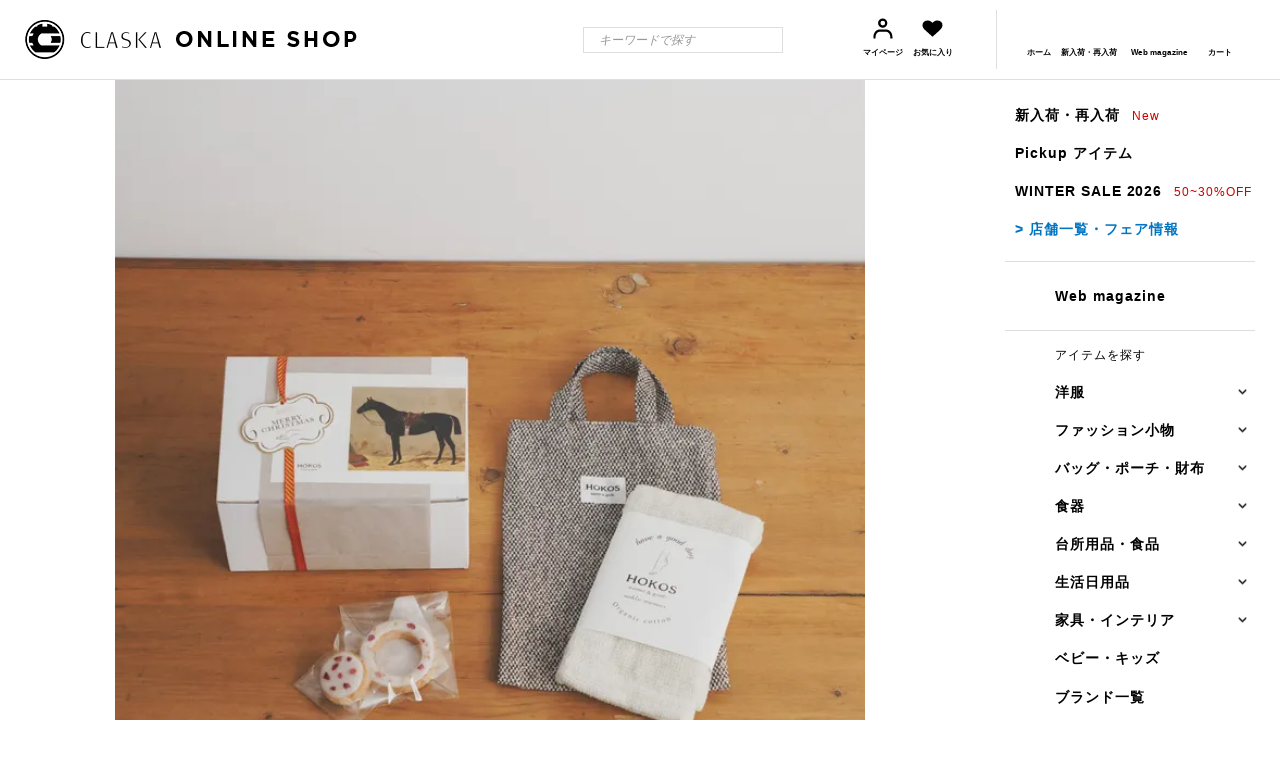

--- FILE ---
content_type: text/html; charset=EUC-JP
request_url: https://www.claskashop.com/?mode=f574
body_size: 9537
content:
<!DOCTYPE html PUBLIC "-//W3C//DTD XHTML 1.0 Transitional//EN" "http://www.w3.org/TR/xhtml1/DTD/xhtml1-transitional.dtd">
<html xmlns:og="http://ogp.me/ns#" xmlns:fb="http://www.facebook.com/2008/fbml" xmlns:mixi="http://mixi-platform.com/ns#" xmlns="http://www.w3.org/1999/xhtml" xml:lang="ja" lang="ja" dir="ltr">
<head>
<meta http-equiv="content-type" content="text/html; charset=euc-jp" />
<meta http-equiv="X-UA-Compatible" content="IE=edge,chrome=1" />
<title>HAU 藁谷真生の「今着たい服、こんな服。」 第114回：atelier letter 2021 / Dec. - CLASKA ONLINE SHOP</title>
<meta name="Keywords" content="HAU 藁谷真生の「今着たい服、こんな服。」 第114回：atelier letter 2021 / Dec.,CLASKA,claska,クラスカ" />
<meta name="Description" content="CLASKA（クラスカ） 公式オンラインショップ。伝統の手仕事でつくられる工芸品からデザイナーによる新しいプロダクトまで、今の日本の暮らしに映えるアイテムを集めたライフスタイルショップです。" />
<meta name="Author" content="" />
<meta name="Copyright" content="株式会社クラスカ" />
<meta http-equiv="content-style-type" content="text/css" />
<meta http-equiv="content-script-type" content="text/javascript" />
<link rel="stylesheet" href="https://img07.shop-pro.jp/PA01324/402/css/5/index.css?cmsp_timestamp=20260126154949" type="text/css" />

<link rel="alternate" type="application/rss+xml" title="rss" href="https://www.claskashop.com/?mode=rss" />
<link rel="shortcut icon" href="https://img07.shop-pro.jp/PA01324/402/favicon.ico?cmsp_timestamp=20260108092841" />
<script type="text/javascript" src="//ajax.googleapis.com/ajax/libs/jquery/1.7.2/jquery.min.js" ></script>
<meta property="og:title" content="HAU 藁谷真生の「今着たい服、こんな服。」 第114回：atelier letter 2021 / Dec. - CLASKA ONLINE SHOP" />
<meta property="og:description" content="CLASKA（クラスカ） 公式オンラインショップ。伝統の手仕事でつくられる工芸品からデザイナーによる新しいプロダクトまで、今の日本の暮らしに映えるアイテムを集めたライフスタイルショップです。" />
<meta property="og:url" content="https://www.claskashop.com?mode=f574" />
<meta property="og:site_name" content="CLASKA ONLINE SHOP" />
<meta name="google-site-verification" content="sOgDRvuhEhhbk-CaJyQ9ap4H558_hRGYzeJyeB5rl1c" />

<meta name="viewport" content="width=device-width">
<script>
  (function(i,s,o,g,r,a,m){i['GoogleAnalyticsObject']=r;i[r]=i[r]||function(){
  (i[r].q=i[r].q||[]).push(arguments)},i[r].l=1*new Date();a=s.createElement(o),
  m=s.getElementsByTagName(o)[0];a.async=1;a.src=g;m.parentNode.insertBefore(a,m)
  })(window,document,'script','//www.google-analytics.com/analytics.js','ga');

  ga('create', 'UA-74078909-1', 'auto');
  ga('send', 'pageview');

</script>


<script src="https://file001.shop-pro.jp/PA01324/402/pc/assets/js/lib/jquery-1.10.2.min.js" charset="utf-8" type="text/javascript"></script>
<!-- common CSS -->
<link rel="stylesheet" href="https://file001.shop-pro.jp/PA01324/402/assets/css/style.css?05075">


<!-- /common CSS -->

<!-- Global site tag (gtag.js) - Google Analytics -->
<script async src="https://www.googletagmanager.com/gtag/js?id=UA-74078909-1"></script>
<script>
	window.dataLayer = window.dataLayer || [];

	function gtag() {
		dataLayer.push(arguments);
	}
	gtag('js', new Date());

	gtag('config', 'UA-74078909-1');
</script>
<!-- Google tag (gtag.js) -->
<script async src="https://www.googletagmanager.com/gtag/js?id=G-PMK9W0VKNQ"></script>
<script>
	window.dataLayer = window.dataLayer || [];

	function gtag() {
		dataLayer.push(arguments);
	}
	gtag('js', new Date());

	gtag('config', 'G-PMK9W0VKNQ');
</script>



<script>

function strFunction02() {
var strObj = document.head.innerHTML;
var result = strObj.replace(/common.css|reset.css|shared.css|flickity.css/g, "---");
document.head.innerHTML = result;
}

window.addEventListener('load', strFunction02);


</script>

<script>
  var Colorme = {"page":"free574","shop":{"account_id":"PA01324402","title":"CLASKA ONLINE SHOP"},"basket":{"total_price":0,"items":[]},"customer":{"id":null}};

  (function() {
    function insertScriptTags() {
      var scriptTagDetails = [{"src":"https:\/\/colorme-cdn.cart-rcv.jp\/PA01324402\/all-29a4d98cd17af9d12db54a9feaed2b9c-309.js","integrity":null},{"src":"https:\/\/d.rcmd.jp\/www.claskashop.com\/item\/recommend.js","integrity":null},{"src":"https:\/\/assets.buzzec.jp\/colorme\/tags\/gtm-msrjf95w_shop_1740122247.js","integrity":"sha384-CWWP\/MWzq1SDlL1Ckxn3WuoMcU1lPspQop9+gly0gWqkMfJqfcGbRR+WCyWSDUfm"},{"src":"https:\/\/d.rcmd.jp\/www.claskashop.com\/item\/colorme.js","integrity":null}];
      var entry = document.getElementsByTagName('script')[0];

      scriptTagDetails.forEach(function(tagDetail) {
        var script = document.createElement('script');

        script.type = 'text/javascript';
        script.src = tagDetail.src;
        script.async = true;

        if( tagDetail.integrity ) {
          script.integrity = tagDetail.integrity;
          script.setAttribute('crossorigin', 'anonymous');
        }

        entry.parentNode.insertBefore(script, entry);
      })
    }

    window.addEventListener('load', insertScriptTags, false);
  })();
</script>

<script async src="https://www.googletagmanager.com/gtag/js?id=G-PMK9W0VKNQ"></script>
<script>
  window.dataLayer = window.dataLayer || [];
  function gtag(){dataLayer.push(arguments);}
  gtag('js', new Date());
  
      gtag('config', 'G-PMK9W0VKNQ', (function() {
      var config = {};
      if (Colorme && Colorme.customer && Colorme.customer.id != null) {
        config.user_id = Colorme.customer.id;
      }
      return config;
    })());
  
  </script></head>
<body>
<meta name="colorme-acc-payload" content="?st=1&pt=10001&ut=0&at=PA01324402&v=20260126225824&re=&cn=6dcbafb6a7e1689199359a36ccacbfb5" width="1" height="1" alt="" /><script>!function(){"use strict";Array.prototype.slice.call(document.getElementsByTagName("script")).filter((function(t){return t.src&&t.src.match(new RegExp("dist/acc-track.js$"))})).forEach((function(t){return document.body.removeChild(t)})),function t(c){var r=arguments.length>1&&void 0!==arguments[1]?arguments[1]:0;if(!(r>=c.length)){var e=document.createElement("script");e.onerror=function(){return t(c,r+1)},e.src="https://"+c[r]+"/dist/acc-track.js?rev=3",document.body.appendChild(e)}}(["acclog001.shop-pro.jp","acclog002.shop-pro.jp"])}();</script>

<header id="header">
	<div class="p-header">
		<div class="p-header__inner">
			<h1 class="p-header__logo">
				<a href="./" class="logo">
					<img src="https://file001.shop-pro.jp/PA01324/402/assets/img/common/header-logo.png" alt="CLASKA ONLINE SHOP" width="332" height="39">
				</a>
			</h1>
			<div class="p-header__menu-item">
				<div class="p-header__search">
					<form action="https://www.claskashop.com/" method="GET" id="form_id" name="searchForm">
						<input type="hidden" name="mode" value="srh" />
						<div class="p-header__search-input">
							<input type="text" name="keyword" id="keyword" value="" placeholder="キーワードで探す">
						</div>
						<div class="p-header__search-button searchButton">
							<img src="https://file001.shop-pro.jp/PA01324/402/assets/img/common/icon_search.svg" width="60" height="60" alt="探す">
							</div>
					</form>
				</div>

				<div class="p-header__menu-button-wrapper">
						<div class="p-header__menu-button js-search-button u-hidden-lgview">
						<a href="#">
							<div class="p-header__icon">
								<img src="https://file001.shop-pro.jp/PA01324/402/assets/img/common/icon_search_sp.svg" width="43" height="43" alt="探す">
							</div>
						</a>
					</div>
					<div class="p-header__menu-button">
						<a href="https://secure.shop-pro.jp/?mode=myaccount_login&shop_id=PA01324402">
							<div class="p-header__icon">
								<img src="https://file001.shop-pro.jp/PA01324/402/assets/img/common/icon_mypage.svg" alt="" width="27" height="27">
							</div>
							<div class="p-header__text">
								マイページ
							</div>
						</a>
					</div>
					<div class="p-header__menu-button">
						<a href="/?mode=f581">
							<div class="p-header__icon">
								<img src="https://file001.shop-pro.jp/PA01324/402/assets/img/common/icon_like.svg" alt="" width="27" height="27">
							</div>
							<div class="p-header__text">
								お気に入り
							</div>
						</a>
					</div>
				</div>
				
			</div>
			<div class="p-header__menu-item--2">
				<div class="p-header__menu-button p-header__menu-button--column">
					<a href="./">
						<div class="p-header__icon">
							<img src="https://file001.shop-pro.jp/PA01324/402/assets/img/common/icon_home.svg" alt="" width="27" height="27">
						</div>
						<div class="p-header__text">
							ホーム
						</div>
					</a>
				</div>
				<div class="p-header__menu-button p-header__menu-button--column">
					<a href="/?mode=grp&gid=1645142">
						<div class="p-header__icon">
							<img src="https://file001.shop-pro.jp/PA01324/402/assets/img/common/icon_new.svg" alt="" width="27" height="27">
						</div>
						<div class="p-header__text">
							新入荷・再入荷
						</div>
					</a>

					
				</div>
				<div class="p-header__menu-button p-header__menu-button--column">
					<a href="/?mode=f817">
						<div class="p-header__icon">
							<img src="https://file001.shop-pro.jp/PA01324/402/assets/img/common/icon_articles.svg" alt="" width="27" height="27">
						</div>
						<div class="p-header__text">
							Web magazine
						</div>
					</a>
				</div>
				<div class="p-header__menu-button p-header__menu-button--column p-header__menu-button--cart">
					<a href="https://www.claskashop.com/cart/proxy/basket?shop_id=PA01324402&shop_domain=claskashop.com">
						<div class="p-header__icon">
							<img src="https://file001.shop-pro.jp/PA01324/402/assets/img/common/icon_cart.svg" alt="" width="27" height="27">
						</div>
						<div class="p-header__text">
							カート
						</div>
					</a>
									</div>
				<div class="p-header__menu-button p-header__menu-button--burger u-hidden-lgview">
					<div class="p-header__burger">
						<a href="javascript:void(0)">
							<span></span>
							<span></span>
							<span></span>
						</a>
						<p>メニュー</p>
					</div>
				</div>
			</div>
		</div>
		<div class="p-header__search-wrap-sp">
			<div class="p-header__search-sp">
				<form action="https://www.claskashop.com/" method="GET" id="form_id_sp" name="searchForm">
					<input type="hidden" name="mode" value="srh" />
					<div class="p-header__search-input">
						<input type="text" name="keyword" id="keywordSp" value="" placeholder="キーワードで探す">
					</div>
					<div class="p-header__search-button-sp-2 searchButtonSp"><img src="https://file001.shop-pro.jp/PA01324/402/assets/img/common/icon_search_sp.svg" width="60" height="60"></div>
				</form>
			</div>
			<div class="p-header__search-link-sp"><a href="/?mode=f12">ブランドから探す</a></div>
			<div class="p-header__search-link-sp"><a href="#" class="js-seach-bycate">カテゴリから探す</a></div>
		</div>

	</div>
</header>

<div id="container" class="free574 logout ">
	<div class="l-contents-wrapper">

		<div id="side">
			<div class="p-side section">
				<ul class="p-side__normal-list">
					<li><a href="/?mode=grp&gid=1645142">新入荷・再入荷<span class="p-side__note">New</span></a></li>
					
					<li><a href="/?mode=f7">Pickup アイテム</a></li>
					<li><a href="/?mode=grp&gid=1988159">WINTER SALE 2026<span class="p-side__note">50~30%OFF</span></a></li>
					<li><a href="https://www.claska.com/brand/do/#shoplist" target="_blank"><font color="#0075c2">> 店舗一覧・フェア情報</font></a></li>
					
				</ul>
				<div class="p-side__article"><a href="/?mode=f817">Web magazine</a></div>
				<div class="p-side__merchandise-heading">アイテムを探す</div>

																
												
				<ul id="sideNavi" class="p-side__merchandise-list menu_box menu_box ">
					<li class="p-side__merchandise-item fashion menu_list ">
												<a class="p-side__merchandise-category --fashion category_menu">洋服</a>
						<div class="p-side__merchandise-category-child categoryList">
							<ul>
																																<li><a href="/?mode=cate&csid=0&cbid=1972262">ALL</a></li>
																																								<li><a href="https://www.claskashop.com/?mode=cate&cbid=1972262&csid=1">トップス</a></li>
																																								<li><a href="https://www.claskashop.com/?mode=cate&cbid=1972262&csid=17">カーディガン</a></li>
																																								<li><a href="https://www.claskashop.com/?mode=cate&cbid=1972262&csid=18">Tシャツ</a></li>
																																								<li><a href="https://www.claskashop.com/?mode=cate&cbid=1972262&csid=11">アウター・ジャケット</a></li>
																																								<li><a href="https://www.claskashop.com/?mode=cate&cbid=1972262&csid=13">パンツ・レギンス</a></li>
																																								<li><a href="https://www.claskashop.com/?mode=cate&cbid=1972262&csid=2">スカート</a></li>
																																								<li><a href="https://www.claskashop.com/?mode=cate&cbid=1972262&csid=12">ワンピース</a></li>
																																								<li><a href="https://www.claskashop.com/?mode=cate&cbid=1972262&csid=16">インナー</a></li>
																<li><a href="?mode=grp&gid=2637602">フォーマルアイテム</a></li>
								</ul>
						</div>
											</li>

					<li class="p-side__merchandise-item accessories menu_list ">
												<a class="p-side__merchandise-category --accessories category_menu">ファッション小物</a>
						<div class="p-side__merchandise-category-child categoryList">
								<ul>
																																				<li><a href="/?mode=cate&csid=0&cbid=2854236">ALL</a></li>
																																													<li><a href="https://www.claskashop.com/?mode=cate&cbid=2854236&csid=1">帽子</a></li>
																																													<li><a href="https://www.claskashop.com/?mode=cate&cbid=2854236&csid=2">ストール・マフラー</a></li>
																																													<li><a href="https://www.claskashop.com/?mode=cate&cbid=2854236&csid=3">靴</a></li>
																																													<li><a href="https://www.claskashop.com/?mode=cate&cbid=2854236&csid=6">靴下</a></li>
																																													<li><a href="https://www.claskashop.com/?mode=cate&cbid=2854236&csid=7">傘</a></li>
																																													<li><a href="https://www.claskashop.com/?mode=cate&cbid=2854236&csid=4">アクセサリー</a></li>
																																													<li><a href="https://www.claskashop.com/?mode=cate&cbid=2854236&csid=5">その他 小物</a></li>
									
								</ul>
						</div>
											</li>

					<li class="p-side__merchandise-item bag menu_list ">
												<a class="p-side__merchandise-category --bag category_menu">バッグ・ポーチ・財布</a>
						<div class="p-side__merchandise-category-child categoryList">
							<ul>
																																<li><a href="/?mode=cate&csid=0&cbid=2582219">ALL</a></li>
																																								<li><a href="https://www.claskashop.com/?mode=cate&cbid=2582219&csid=1">ショルダーバッグ</a></li>
																																								<li><a href="https://www.claskashop.com/?mode=cate&cbid=2582219&csid=2">トートバッグ</a></li>
																																								<li><a href="https://www.claskashop.com/?mode=cate&cbid=2582219&csid=3">バックパック</a></li>
																																								<li><a href="https://www.claskashop.com/?mode=cate&cbid=2582219&csid=7">ハンドバッグ</a></li>
																																								<li><a href="https://www.claskashop.com/?mode=cate&cbid=2582219&csid=5">ポーチ</a></li>
																																								<li><a href="https://www.claskashop.com/?mode=cate&cbid=2582219&csid=6">財布</a></li>
																																								<li><a href="https://www.claskashop.com/?mode=cate&cbid=2582219&csid=9">その他 ケース類</a></li>
																										<li><a href="/?mode=grp&gid=3109240">レザーバッグ</a></li>
							</ul>
						</div>
											</li>

					<li class="p-side__merchandise-item tableware menu_list ">
												<a class="p-side__merchandise-category --tableware category_menu">食器</a>
						<div class="p-side__merchandise-category-child categoryList">
							<ul>
																																<li><a href="/?mode=cate&csid=0&cbid=1970114">ALL</a></li>
																																								<li><a href="https://www.claskashop.com/?mode=cate&cbid=1970114&csid=1">皿・プレート</a></li>
																																								<li><a href="https://www.claskashop.com/?mode=cate&cbid=1970114&csid=2">碗・ボウル</a></li>
																																								<li><a href="https://www.claskashop.com/?mode=cate&cbid=1970114&csid=3">ガラス食器・グラス</a></li>
																																								<li><a href="https://www.claskashop.com/?mode=cate&cbid=1970114&csid=5">カップ・ポット</a></li>
																																								<li><a href="https://www.claskashop.com/?mode=cate&cbid=1970114&csid=4">カトラリー・箸置き</a></li>
																																								<li><a href="https://www.claskashop.com/?mode=cate&cbid=1970114&csid=8">その他 食卓小物</a></li>
															</ul>
						</div>
											</li>

					<li class="p-side__merchandise-item kitchen menu_list ">
												<a class="p-side__merchandise-category --kitchen category_menu">台所用品・食品</a>
							<div class="p-side__merchandise-category-child categoryList">
								<ul>
																																				<li><a href="/?mode=cate&csid=0&cbid=1972256">ALL</a></li>
																																													<li><a href="https://www.claskashop.com/?mode=cate&cbid=1972256&csid=1">調理道具・やかん</a></li>
																																													<li><a href="https://www.claskashop.com/?mode=cate&cbid=1972256&csid=6">お弁当・魔法瓶</a></li>
																																													<li><a href="https://www.claskashop.com/?mode=cate&cbid=1972256&csid=2">保存容器</a></li>
																																													<li><a href="https://www.claskashop.com/?mode=cate&cbid=1972256&csid=3">リネン・エプロン</a></li>
																																													<li><a href="https://www.claskashop.com/?mode=cate&cbid=1972256&csid=4">トレイ その他</a></li>
																																													<li><a href="https://www.claskashop.com/?mode=cate&cbid=1972256&csid=5">食品・飲料</a></li>
																	</ul>
							</div>
												</li>

					<li class="p-side__merchandise-item daily menu_list ">
												<a class="p-side__merchandise-category --daily category_menu">生活日用品</a>
						<div class="p-side__merchandise-category-child categoryList">
							<ul>
																																<li><a href="/?mode=cate&csid=0&cbid=1972257">ALL</a></li>
																																								<li><a href="https://www.claskashop.com/?mode=cate&cbid=1972257&csid=5">タオル・バス用品</a></li>
																																								<li><a href="https://www.claskashop.com/?mode=cate&cbid=1972257&csid=7">ルームシューズ</a></li>
																																								<li><a href="https://www.claskashop.com/?mode=cate&cbid=1972257&csid=6">ボディケア</a></li>
																																								<li><a href="https://www.claskashop.com/?mode=cate&cbid=1972257&csid=1">収納</a></li>
																																								<li><a href="https://www.claskashop.com/?mode=cate&cbid=1972257&csid=4">ラグ・マット</a></li>
																																								<li><a href="https://www.claskashop.com/?mode=cate&cbid=1972257&csid=3">オブジェ</a></li>
																																								<li><a href="https://www.claskashop.com/?mode=cate&cbid=1972257&csid=2">文房具・書籍</a></li>
															</ul>
						</div>
											</li>

					<li class="p-side__merchandise-item furniture menu_list ">
												<a class="p-side__merchandise-category --furniture category_menu">家具・インテリア</a>
						<div class="p-side__merchandise-category-child categoryList">
							<ul>
																																<li><a href="/?mode=cate&csid=0&cbid=1972260">ALL</a></li>
																																								<li><a href="https://www.claskashop.com/?mode=cate&cbid=1972260&csid=1">ソファ・チェア</a></li>
																																								<li><a href="https://www.claskashop.com/?mode=cate&cbid=1972260&csid=2">テーブル</a></li>
																																								<li><a href="https://www.claskashop.com/?mode=cate&cbid=1972260&csid=3">シェルフ・ラック</a></li>
																																								<li><a href="https://www.claskashop.com/?mode=cate&cbid=1972260&csid=4">ランプ・ミラー</a></li>
															</ul>
						</div>
											</li>

					<li class="p-side__merchandise-item babykids menu_list ">
												<a href="/?mode=cate&csid=0&cbid=1972264" class="p-side__merchandise-category --kids noChild category_menu">ベビー・キッズ</a>
											</li>
				</ul>

				<div class="p-side__brands"><a href="/?mode=f12">ブランド一覧</a></div>

				<div class="p-side__recommend-heading">おすすめアイテム</div>
				<ul class="p-side__normal-list">

					<li><a href="/?mode=f542">ギフトアイテム</a></li>
					<li><a href="/?mode=grp&gid=2637582">1,000円以下のアイテム</a></li>
					<li><a href="/?mode=grp&gid=1331884&sort=n">ヂェン先生の日常着</a></li>
				</ul>

				<div class="p-side__help-heading">ヘルプ</div>
				<ul class="p-side__normal-list u-mt--0">
					<li><a href="/?mode=f1">ご利用ガイド<span class="p-side__note p-side__note--grey">配送・返品ポリシーなど</span></a></li>
					<li><a href="/?mode=f275">ポイントについて</a></li>
					<li><a href="/?mode=f3">ギフトラッピング</a></li>
					<li><a href="https://claskashop.shop-pro.jp/customer/inquiries/new">お問い合わせ</a></li>
				</ul>

				<div class="p-side__sns-heading">最新情報をチェック！</div>
				<ul class="p-side__sns-list">
					<li class="p-side__sns-item--instagram"><a href="https://www.instagram.com/claska_online_shop/" target="_blank"><span>instagram</span></a></li>
					<li class="p-side__sns-item--line"><a href="/?mode=f290"><span>line</span></a></li>
					<li class="p-side__sns-item--mail"><a href="https://p.bmb.jp/bm/p/f/tf.php?id=claska" target="_blank"><span>mail</span></a></li>
				</ul>



				
			</div>
				
		</div>
		

		<div class="l-contents" id="contents">
					<section class="feature freepage top_photo">
<img alt="「CLASKA（クラスカ）」発のアパレルブランド「HAU（ハウ）」のブランドビジュアル" class="mb30" src="https://img07.shop-pro.jp/PA01324/402/etc/20211201_hau1.jpg?cmsp_timestamp=20211201175554">
<div class="border_bottom border mb30">
<h1 class="fs18 mb30">HAU 藁谷真生の「今着たい服、こんな服。」</h1>

<p>CLASKA が発信するアパレルブランド「HAU（ハウ）」のデザイナー藁谷真生が綴る、<br />
服作りにまつわるエピソードや日々のおしゃれにまつわるあれこれを毎週土曜日更新でお届け。<br />
今回は、HAU & SUNDRY 横浜店で開催する「"warm warm"　冬のおくりもの展」のお話です。
</p>
</div>

<div class="border_bottom noborder mb30">
<h1 class="fs18 mb30">第114回：atelier letter 2021 / Dec.</h1>
<p>寒さが一層深まる12月。<br />
暖かい飲み物とニットが心地よいこの季節。<br />
朝の身支度と夜寝る前、一日のスタートと終わりには自分の身体を温めることから始まります。<br /><br />


昨年、HAU & SUNDRY 横浜店で開催した　「warm warm  冬のおくりもの展」。<br />
今年はからだを温めるものと生活が楽しくなるようなgoodsをコンセプトにしたライフスタイルブランド "HOKOS warmer & goods" のアイテムが並びます。<br />
「ていねいに、というよりは楽に」というテーマのもと、日常に無理なく取り入れることのできるおしゃれで楽しいアイテムの数々。特にブランドのメイン商品である”アンクルウォーマー”は、程よいフィット感と優しい履き心地で、私の中では今や欠かすことのできない絶賛愛用中のアイテムとなっています！<br /><br />

今回はクリスマスの特別企画として、アンクルウォーマー、ミニバック、そして料理家　永山類さんに作って頂いたアイシングクッキーをセットにした限定BOXも数量限定でご用意。一年の締めくくりに親しい方への贈り物として、または自分へのご褒美ギフトとしても是非どうぞ。
</p>
</div>

<img alt="「CLASKA（クラスカ）」発のアパレルブランド「HAU（ハウ）」のブランドビジュアル" class="mb30" src="https://img07.shop-pro.jp/PA01324/402/etc/20211203_hau_letter1.jpg?cmsp_timestamp=20211203112105">

<div class="border_bottom noborder mb30">
</div>

<img alt="「CLASKA（クラスカ）」発のアパレルブランド「HAU（ハウ）」のブランドビジュアル" class="mb30" src="https://img07.shop-pro.jp/PA01324/402/etc/20211203_hau_letter2.jpg?cmsp_timestamp=20211203112105">

<div class="border_bottom noborder mb30">
</div>


<img alt="「CLASKA（クラスカ）」発のアパレルブランド「HAU（ハウ）」のブランドビジュアル" class="mb30" src="https://img07.shop-pro.jp/PA01324/402/etc/20211201_hau2.jpg?cmsp_timestamp=20211201175554">

<div class="border_bottom noborder mb30">
</div>

<div class="border_bottom noborder mb30">
<h1 class="fs18 mb30">>>SHOP INFORMATION</h1>

<div class="border_bottom noborder">
<p><b>"warm warm"　冬のおくりもの展<br>
HAU & SUNDRY 横浜店</b></p>
</div>

<div class="border_bottom border mb30">
<p>HAU & SUNDRY 横浜店から冬のおくりものをお届けします。<br><br>

からだを温めるものと生活が楽しくなるような goods を展開するライフスタイルブランド HOKOS warmer & goods 。"ていねいに、というよりは楽に" をコンセプトに、日々心地よく、そして今日という一日をおもしろく過ごすための商品作りを心掛けていらっしゃいます。<br><br>

今回はクリスマスの特別企画として、アンクルウォーマーとミニバック、永山類さんによる焼き菓子をセットにした限定のギフトBOX（税込5,500円）もご用意しました。こちらは数量に限りがございますので、ぜひお早めにお越しください。<br>
<br>
<br>
会期：2021年12月10日(金)～26日(日) 月～金 11:00～20:00、土日祝 10:00～20:00<br>
会場：HAU & SUNDRY 横浜店（ニュウマン横浜7F）<br>
> <a href="https://www.instagram.com/hau_and_sundry_yokohama/" target="blank">HAU & SUNDRY 横浜店 Instagram</a><br>
<br>
＊営業時間は変更になる場合があります。詳しくは商業施設のHPをご確認ください。<br>
<br>
> <a href="https://do.claska.com/news/2021/08/business_hours_notice.html" target="blank">新型コロナウイルス感染拡大防止に伴う CLASKA Gallery & Shop "DO" 各店の営業時間変更のお知らせ</a></p>
</div>

<img alt="「CLASKA（クラスカ）」発のアパレルブランド「HAU（ハウ）」のカタログ写真" class="mb30" src="https://img07.shop-pro.jp/PA01324/402/etc/20210908_hau_top.jpg?cmsp_timestamp=20210909111650" />
<div class="border_bottom border mb30">
<p>HAU の、2021 Autumn&Winter Web カタログができました。HAU の、美しいシルエットと着心地にこだわった最新コレクションをご紹介します。<br><br>
<a href="/?mode=f543">HAU 2021 Autumn&Winter 「境界線」</a>
</p>
</div>

<div class="border_bottom noborder mb30">
<p><b>＜HAUの取扱い店舗に関して＞</b><br />
CLASKA Gallery & Shop "DO" 各店、および全国各地のセレクトショップにて順次展開中。CLASKA ONLINE SHOP でも全ラインナップ展開します。（順次発売予定）<br />
<br />
卸販売に関するお問い合わせは以下までお願いいたします。<br />
hau_clothes@claska.com</p>
</div>

<a href="https://www.oil-magazine.com/creator/30107/"target="blank">
<img alt="「CLASKA（クラスカ）」発のアパレルブランド「HAU（ハウ）」デザイナー藁谷真生のインタビュー記事写真" src="https://img21.shop-pro.jp/PA01324/402/etc/20200718_OIL_HAU.jpg?cmsp_timestamp=20200718141711"></a>
<div class="border_bottom border">
</div>

<div class="border_bottom noborder">
<p>2021年12月4日 公開</p>
</div>
</section>

<section>
<div id="backnumber">
<header>
<h1>バックナンバー</h1>
</header>
<div class="smallBox">

<article>
<a href="/?mode=f572">
<p class="image"><img alt="「CLASKA（クラスカ）」発のアパレルブランド「HAU（ハウ）」の連載バックナンバーサムネイル" src="https://img07.shop-pro.jp/PA01324/402/etc/20211127_hau_feature.jpg?cmsp_timestamp=20211127115601" /></p>
<header>
<p class="group">第113回：真冬のネイビーコート。</a></p>
</header>
</article>

<article>
<a href="/?mode=f568">
<p class="image"><img alt="「CLASKA（クラスカ）」発のアパレルブランド「HAU（ハウ）」の連載バックナンバーサムネイル" src="https://img07.shop-pro.jp/PA01324/402/etc/20211120_hau_feature.jpg?cmsp_timestamp=20211120114422" /></p>
<header>
<p class="group">第112回：これからの季節に活躍する、基本の一本。</a></p>
</header>
</article>

<article>
<a href="/?mode=f566">
<p class="image"><img alt="「CLASKA（クラスカ）」発のアパレルブランド「HAU（ハウ）」の連載バックナンバーサムネイル" src="https://img07.shop-pro.jp/PA01324/402/etc/20211113_hau_feature.jpg?cmsp_timestamp=20211113105819" /></p>
<header>
<p class="group">第111回：軽くて暖かい、冬の防寒着。</a></p>
</header>
</article>

<article>
<a href="/?mode=f563">
<p class="image"><img alt="「CLASKA（クラスカ）」発のアパレルブランド「HAU（ハウ）」の連載バックナンバーサムネイル" src="https://img07.shop-pro.jp/PA01324/402/etc/20211030_HAU_warmskin580.jpg?cmsp_timestamp=20211104111408" /></p>
<header>
<p class="group">第110回：小さな声から生まれた、新しい色。</a></p>
</header>
</article>

<article>
<a href="/?mode=f562">
<p class="image"><img alt="「CLASKA（クラスカ）」発のアパレルブランド「HAU（ハウ）」の連載バックナンバーサムネイル" src="https://img07.shop-pro.jp/PA01324/402/etc/20211023_HAU_lambswool580.jpg?cmsp_timestamp=20211023112423" /></p>
<header>
<p class="group">第109回：ゆったり、軽やかなボリュームニット。</a></p>
</header>
</article>

<article>
<a href="/?mode=f557">
<p class="image"><img alt="「CLASKA（クラスカ）」発のアパレルブランド「HAU（ハウ）」の連載バックナンバーサムネイル" src="https://img07.shop-pro.jp/PA01324/402/etc/20211016_hau_feature.jpg?cmsp_timestamp=20211016114229" /></p>
<header>
<p class="group">第108回：包まれるような感覚。</a></p>
</header>
</article>

<article>
<a href="/?mode=f554">
<p class="image"><img alt="「CLASKA（クラスカ）」発のアパレルブランド「HAU（ハウ）」の連載バックナンバーサムネイル" src="https://img07.shop-pro.jp/PA01324/402/etc/20211009_HAU_banner.jpg?cmsp_timestamp=20211009101617" /></p>
<header>
<p class="group">第107回：大切に作り続けたい、定番アイテム</a></p>
</header>
</article>


<article>
<a href="/?mode=f549">
<p class="image"><img alt="「CLASKA（クラスカ）」発のアパレルブランド「HAU（ハウ）」の連載バックナンバーサムネイル" src="https://img07.shop-pro.jp/PA01324/402/etc/20210925_HAU_slubyarn580.jpg?cmsp_timestamp=20210925130549" /></p>
<header>
<p class="group">第106回：寒さが待ち遠しくなる、あったかベスト。</a></p>
</header>
</article>

<article>
<a href="/?mode=f547">
<p class="image"><img alt="「CLASKA（クラスカ）」発のアパレルブランド「HAU（ハウ）」の連載バックナンバーサムネイル" src="https://img07.shop-pro.jp/PA01324/402/etc/20210918_HAU_siesta580.jpg?cmsp_timestamp=20210918134053
" /></p>
<header>
<p class="group">第105回：ちょうど良い、ワンピース。</a></p>
</header>
</article>

<article>
<a href="/?mode=f546">
<p class="image"><img alt="「CLASKA（クラスカ）」発のアパレルブランド「HAU（ハウ）」の連載バックナンバーサムネイル" src="https://img07.shop-pro.jp/PA01324/402/etc/20210909_HAU_noble580.jpg?cmsp_timestamp=20210911165618
" /></p>
<header>
<p class="group">第104回：秋色のシャツ。</a></p>
</header>
</article>

<article>
<a href="/?mode=f523">
<p class="image"><img alt="「CLASKA（クラスカ）」発のアパレルブランド「HAU（ハウ）」の連載バックナンバーサムネイル" src="https://img07.shop-pro.jp/PA01324/402/etc/20210626_gauze580.jpg?cmsp_timestamp=20210626115913
" /></p>
<header>
<p class="group">第103回：夏から秋まで、ながく着る。<br><br>第1回から第103回までのバックナンバーはこちらから。</a></p>
</header>
</article>

</div>
</div>
</section>
			
			
						

			
			
												


			</div>
	</div>


	<footer id="footer">

		<div id="globalFooterNavWrap">
			<ul id="globalFooterNav">
				<li><a href="/?mode=f1">ご利用ガイド</a></li>
				<li><a href="https://claskashop.shop-pro.jp/customer/inquiries/new">お問い合わせ</a></li>
				<li><a href="/?mode=f11">実店舗情報</a></li>
			</ul>
			<ul id="globalFooterNavInfo">
				<li><a href="/?mode=f2">運営会社</a></li>
				<li><a href="https://www.claskashop.com/?mode=sk">特定商取引法に基づく表記</a></li>
				<li><a href="https://www.claskashop.com/?mode=privacy">プライバシーポリシー</a></li>
				<li><a href="/?mode=f8">ご利用規約</a></li>
			</ul>
			<p class="pagetop"><a href="#container">PAGE TOP</a></p>
		</div>


		<p class="copyright">COPYRIGHT 2016 CLASKA. ALL RIGHTS RESERVED. <br class="u-hidden-lgview">サイト内の文章、画像などの著作物は株式会社クラスカに属します。無断転載を禁止します。</p>
	</footer>

</div>

<script src="https://file001.shop-pro.jp/PA01324/402/pc/assets/js/flickity.pkgd.min.js"></script>

<script src="https://file001.shop-pro.jp/PA01324/402/assets/js/common/common.js"></script>
<script type="text/javascript" charset="UTF-8" src="https://checkout-api.worldshopping.jp/v1/script?token=claskashop_com"></script>
<script type="text/javascript" src="https://www.claskashop.com/js/cart.js" ></script>
<script type="text/javascript" src="https://www.claskashop.com/js/async_cart_in.js" ></script>
<script type="text/javascript" src="https://www.claskashop.com/js/product_stock.js" ></script>
<script type="text/javascript" src="https://www.claskashop.com/js/js.cookie.js" ></script>
<script type="text/javascript" src="https://www.claskashop.com/js/favorite_button.js" ></script>
<script>
(function(w,d,url,a,s,e){
    w[a]= (w[a]||[]);
    s = d.getElementsByTagName("script")[0];e = d.createElement("script");e.src=url;e.async=1;s.parentNode.insertBefore(e,s);
})(window,document,'//ec-concier.com/41f729b1084907ea/analytics.js','ara');


ara.push(['init', '41f729b1084907ea', {secondaryDomain:true}]);
ara.push(['relayDomains', ['secure.shop-pro.jp', 'cart.shop-pro.jp', 'claskashop.shop-pro.jp'], {form_post:true}]);
document.querySelectorAll('a[href$="www.claskashop.com/?mode=cart_inn"]').forEach(function(e){ara.push(['relayDomainLinks', e]);});
document.querySelectorAll('a[href$="www.claskashop.com/?mode=members"]').forEach(function(e){ara.push(['relayDomainLinks', e]);});
document.querySelectorAll('a[href$="www.claskashop.com/?mode=logout"]').forEach(function(e){ara.push(['relayDomainLinks', e]);});
document.querySelectorAll('a[href$="www.claskashop.com/?mode=myaccount"]').forEach(function(e){ara.push(['relayDomainLinks', e]);});
document.querySelectorAll('a[href$="www.claskashop.com/?mode=review_send"]').forEach(function(e){ara.push(['relayDomainLinks', e]);});
</script>

<script type="text/javascript" src="https://www.e-click.jp/applications/tracking_script/3442"></script>
<script type="text/javascript">
eclick_replace_links_onload('cart_inn');
eclick_replace_links_onload('basket/items/add');
eclick_replace_links_onload('cart/proxy/basket');
</script>
</body></html>

--- FILE ---
content_type: text/css
request_url: https://file001.shop-pro.jp/PA01324/402/assets/css/style.css?05075
body_size: 20459
content:
@charset "UTF-8";
/*----------------------------------
Foundation
------------------------------------*/
/*
html5doctor.com Reset Stylesheet
v1.6.1
Last Updated: 2010-09-17
Author: Richard Clark - http://richclarkdesign.com
Twitter: @rich_clark
*/
html,
body,
div,
span,
object,
iframe,
h1,
h2,
h3,
h4,
h5,
h6,
p,
blockquote,
pre,
abbr,
address,
cite,
code,
del,
dfn,
em,
img,
ins,
kbd,
q,
samp,
small,
strong,
sub,
sup,
var,
b,
i,
dl,
dt,
dd,
ol,
ul,
li,
fieldset,
form,
label,
legend,
table,
caption,
tbody,
tfoot,
thead,
tr,
th,
td,
article,
aside,
canvas,
details,
figcaption,
figure,
footer,
header,
hgroup,
menu,
nav,
section,
summary,
time,
mark,
audio,
video {
  margin: 0;
  padding: 0;
  border: 0;
  outline: 0;
  vertical-align: baseline;
  background: transparent;
}

body {
  line-height: 1.6;
}

article,
aside,
details,
figcaption,
figure,
footer,
header,
hgroup,
menu,
nav,
section {
  display: block;
}

ul {
  list-style: none;
}

blockquote,
q {
  quotes: none;
}

blockquote:before,
blockquote:after,
q:before,
q:after {
  content: "";
  content: none;
}

a {
  margin: 0;
  padding: 0;
  vertical-align: baseline;
  background: transparent;
}

/* change colours to suit your needs */
ins {
  color: #000;
  text-decoration: none;
}

/* change colours to suit your needs */
mark {
  color: #000;
  font-style: italic;
  font-weight: bold;
}

del {
  text-decoration: line-through;
}

abbr[title],
dfn[title] {
  border-bottom: 1px dotted;
  cursor: help;
}

table {
  border-collapse: collapse;
  border-spacing: 0;
}

/* change border colour to suit your needs */
hr {
  display: block;
  height: 1px;
  border: 0;
  border-top: 1px solid #cccccc;
  margin: 1em 0;
  padding: 0;
}

input,
select {
  vertical-align: middle;
}

/* add */
a {
  outline: none;
}

img {
  vertical-align: bottom;
}

ul li {
  list-style: none;
}

/*----------------------------------
Layout
------------------------------------*/
.l-contents-wrapper {
  display: -webkit-box;
  display: -ms-flexbox;
  display: flex;
  -ms-flex-wrap: nowrap;
      flex-wrap: nowrap;
  -webkit-box-pack: justify;
      -ms-flex-pack: justify;
          justify-content: space-between;
}

/*------------------------------------
project
------------------------------------ */
* {
  margin: 0;
  padding: 0;
  zoom: 1;
  -webkit-box-sizing: border-box;
          box-sizing: border-box;
}

html {
  -webkit-text-size-adjust: 100%;
  font-size: 62.5%;
}

html,
body {
  height: 100%;
}

body {
  font-family: "Helvetica Neue", Helvetica, "游ゴシック体", YuGothic, "游ゴシック", "Yu Gothic", "Hiragino Kaku Gothic ProN", "ヒラギノ角ゴ Pro W3", "Hiragino Kaku Gothic Pro", "Noto Sans Japanese", Meiryo, sans-serif;
  color: #000;
  background-color: transparent;
  letter-spacing: 0;
  -webkit-font-feature-settings: "palt";
          font-feature-settings: "palt";
  -webkit-font-smoothing: antialiased;
  -moz-osx-font-smoothing: grayscale;
}

img {
  vertical-align: top;
}

a {
  color: #000;
  text-decoration: none;
  background-color: transparent;
  -webkit-touch-callout: none;
}

.clearfix:after {
  content: "";
  display: block;
  clear: both;
}

.txt10 {
  font-size: 10px !important;
  font-size: 1rem !important;
}

.txt12 {
  font-size: 12px !important;
  font-size: 1.2rem !important;
}

.linkHover * {
  color: #999 !important;
}

.linkHover * img {
  filter: progid:DXImageTransform.Microsoft.Alpha(Opacity=50);
  opacity: 0.5;
}

.marginB8 {
  margin-bottom: 8px;
}

.marginT10 {
  margin-top: 10px;
}

.marginT15 {
  margin-top: 15px;
}

.lineDotT_CCC {
  border-top: 1px dotted #ccc;
}

.lineDotB_CCC {
  border-bottom: 1px dotted #ccc;
}

i {
  font-size: 10px;
  font-size: 1rem;
}

i.icon {
  display: block;
  position: relative;
  vertical-align: middle;
}

.icon i {
  display: table-cell;
  float: left;
  margin-right: 10px;
}

.icon i.current,
.icon i.new,
.icon i.restock,
.icon i.popular,
.icon i.sale,
.icon i.soldout,
.icon i.wsl,
.icon i.priceoff,
.icon i.mother,
.icon i.recommend {
  display: block;
  white-space: nowrap;
  text-indent: 100%;
  overflow: hidden;
  background-repeat: no-repeat;
  background-position: 0 0;
  background-size: 60px 60px;
  width: 60px;
  height: 60px;
  position: absolute;
  top: 0;
  left: 0;
  z-index: 1;
}

.icon i.current {
  background-image: url("//file001.shop-pro.jp/PA01324/402/pc/assets/images/shared/icon_status_current.png");
}

.icon i.new {
  background-image: url("//file001.shop-pro.jp/PA01324/402/pc/assets/images/shared/icon_status_new.png");
}

.icon i.restock {
  background-image: url("//file001.shop-pro.jp/PA01324/402/pc/assets/images/shared/icon_status_restock.png");
}

.icon i.popular {
  background-image: url("//file001.shop-pro.jp/PA01324/402/pc/assets/images/shared/icon_status_popular.png");
}

.icon i.sale {
  background-image: url("//file001.shop-pro.jp/PA01324/402/pc/assets/images/shared/icon_status_sale.png");
}

.icon i.soldout {
  background-image: url("//file001.shop-pro.jp/PA01324/402/pc/assets/images/shared/icon_status_soldout.png");
}

.icon i.wsl {
  background-image: url("//file001.shop-pro.jp/PA01324/402/pc/assets/images/shared/icon_status_wsl.png");
}

.icon i.priceoff {
  background-image: url("//file001.shop-pro.jp/PA01324/402/pc/assets/images/shared/icon_status_priceoff.png");
}

.icon i.mother {
  background-image: url("//img21.shop-pro.jp/PA01324/402/etc/20160422_mother60.png?cmsp_timestamp=20160423103046");
}

.icon i.recommend {
  background-image: url("//file001.shop-pro.jp/PA01324/402/pc/assets/images/shared/icon_status_recommend.png");
}

.image img {
  width: 100%;
}

p img {
  width: auto !important;
}

#container {
  padding-top: 80px;
  width: 1230px;
  height: 100%;
  min-height: 100%;
  height: auto !important;
  overflow: hidden;
  position: relative;
  display: block;
  margin: 0 auto;
}

@media screen and (max-width: 767px) {
  #container {
    padding-top: 109px;
    width: 100%;
  }
}
#contentsWrapper {
  position: relative;
  overflow: hidden;
}

.wrap {
  overflow: hidden;
  width: 1000px;
  margin: 0 auto;
  position: relative;
}

#contents .article .entry a {
  word-wrap: break-word;
}

/* -------------------------------------
 *  font
 * ------------------------------------- */
#container * {
  -webkit-font-smoothing: antialiased;
}

body,
.price .soldout,
input,
#contents .bogBox .price .tilde,
#contents .middleBox .price .tilde,
#contents .smallBox .price .tilde,
#contents #history .bogBox .price .tilde,
#contents #history .middleBox .price .tilde,
#contents #history .smallBox .price .tilde,
#contents #backnumber .bogBox .price .tilde,
#contents #backnumber .middleBox .price .tilde,
#contents #backnumber .smallBox .price .tilde,
#contents section.freepage .featureProdBox .price .tilde {
  font-family: "Helvetica Neue", Helvetica, "游ゴシック Medium", "Yu Gothic Medium", "游ゴシック体", YuGothic, "Hiragino Kaku Gothic ProN", "ヒラギノ角ゴ Pro W3", "Hiragino Kaku Gothic Pro", "Noto Sans Japanese", Meiryo, Roboto, sans-serif;
}

#contents #backnumber > header h1,
#contents .smallBoxWrap > header h1,
#productEntry .column span,
#sideCart .cartarea .price,
#productDetail .cartarea .price,
#sideCart .cartarea .discount,
#productDetail .cartarea .discount,
#contents .bogBox .price,
#contents .middleBox .price,
#contents .smallBox .price,
#contents .bogBox .discount,
#contents .middleBox .discount,
#contents .smallBox .discount,
#contents section.freepage .featureProdBox .price,
#contents section.freepage .featureProdBox .discount {
  font-family: "Helvetica Neue", Helvetica, "游ゴシック体", YuGothic, "游ゴシック", "Yu Gothic", "Hiragino Kaku Gothic ProN", "ヒラギノ角ゴ Pro W3", "Hiragino Kaku Gothic Pro", "Noto Sans Japanese", Meiryo, sans-serif;
  -webkit-font-smoothing: antialiased;
  -moz-osx-font-smoothing: grayscale;
}

#headerRightNav-CartTooltip div {
  font-family: "Times New Roman", Garamond, serif;
  -webkit-font-smoothing: antialiased;
  -moz-osx-font-smoothing: grayscale;
}

#sideCart .cartarea .price .pricenum,
#productDetail .cartarea .price .pricenum,
#contents .bogBox .price .pricenum,
#contents .middleBox .price .pricenum,
#contents .smallBox .price .pricenum,
#sideCart .cartarea .discount .pricenum,
#productDetail .cartarea .discount .pricenum,
#contents .bogBox .discount .pricenum,
#contents .middleBox .discount .pricenum,
#contents .smallBox .discount .pricenum,
#contents .featureProdBox .pricenum,
.discountvalue {
  font-family: "Times New Roman", Garamond, serif;
}

.l-contents-wrapper {
  display: -webkit-box;
  display: -ms-flexbox;
  display: flex;
  -ms-flex-wrap: nowrap;
      flex-wrap: nowrap;
  -webkit-box-pack: justify;
      -ms-flex-pack: justify;
          justify-content: space-between;
}

/* -------------------------------------
 *  header
 * ------------------------------------- */
#header {
  -webkit-transition: -webkit-transform 0.5s;
  transition: -webkit-transform 0.5s;
  transition: transform 0.5s;
  transition: transform 0.5s, -webkit-transform 0.5s;
  z-index: 9999;
  position: fixed;
  top: 0;
  left: 0;
  background: #fff;
  width: 100%;
  margin: 0 auto;
  overflow: hidden;
  padding: 10px 0;
  border-bottom: 1px solid #dedede;
}

@media screen and (max-width: 767px) {
  #header {
    width: 100%;
    height: initial;
    overflow: visible;
    padding: 0;
  }
}
/* -------------------------------------
 *  pagenation
 * ------------------------------------- */
.pagenation .pagerWrap .pager {
  border-top: solid #dbdbdb 1px;
  border-bottom: solid #dbdbdb 1px;
  text-align: center;
  padding: 18px 0;
}

.pagenation .pagerWrap .pager li {
  font-size: 14px;
  display: inline-block;
}

.pagenation .pagerWrap .pager li span,
.pagenation .pagerWrap .pager li a.current {
  color: #000;
  text-decoration: underline;
  padding: 0 13px;
}

.pagenation .pagerWrap .pager li.prev:before {
  content: "";
}

.pagenation .pagerWrap .pager li a {
  padding: 0 13px;
}

.pagenation .pagerWrap .pager li:after {
  content: "|";
  color: #000;
}

.pagenation .pagerWrap .pager li:last-child:after {
  content: none;
}

.pagenation .pagerWrap .pager li:first-child span,
.pagenation .pagerWrap .pager li:last-child span {
  color: #999;
  font-weight: normal;
  text-decoration: none;
  display: inline-block;
}

@media screen and (max-width: 767px) {
  .pagenation {
    width: calc(100% + 40px);
    margin-left: -20px;
  }
  .pagenation .pagerWrap .pager {
    text-align: center;
    padding: 14px 0;
  }
  .pagenation .pagerWrap .pager li {
    font-size: 12px;
  }
  .pagenation .pagerWrap .pager li span,
  .pagenation .pagerWrap .pager li a.current {
    color: #000;
    text-decoration: underline;
    padding: 0 7px;
  }
  .pagenation .pagerWrap .pager li.prev:before {
    content: "";
  }
  .pagenation .pagerWrap .pager li a {
    padding: 0 7px;
  }
}
/* -------------------------------------
 *  footer
 * ------------------------------------- */
#footer {
  width: 1230px;
  margin: 0 auto;
  overflow: hidden;
  padding-top: 80px;
}

#footer #bread {
  border-top: solid 1px #dbdbdb;
  line-height: 38px;
  height: 39px;
}

#footer #bread img {
  vertical-align: middle;
}

#footer #bread a {
  border-bottom: solid 2px #cacaca;
  font-weight: 700;
}

#globalFooterNavWrap {
  display: -webkit-box;
  display: -ms-flexbox;
  display: flex;
  border-top: 3px solid #000;
}

#globalFooterNav {
  display: -webkit-box;
  display: -ms-flexbox;
  display: flex;
  -ms-flex-wrap: nowrap;
      flex-wrap: nowrap;
}

#globalFooterNav li {
  margin: 0 40px 0px 0px;
  line-height: 1;
}

#globalFooterNav li a {
  display: block;
  padding: 27px 0;
  font-weight: bold;
  font-size: 13px;
}

#globalFooterNavInfo {
  display: -webkit-box;
  display: -ms-flexbox;
  display: flex;
}

#globalFooterNavInfo li {
  margin: 28px 0 26px 0;
  line-height: 1;
}
#globalFooterNavInfo li:first-child a {
  padding-left: 0;
}
#globalFooterNavInfo li:last-child a {
  border-right: none;
}

#globalFooterNavInfo li a {
  display: block;
  padding: 0 16px 0 16px;
  font-weight: medium;
  font-size: 11px;
  border-right: 1px solid #dbdbdb;
}

#footer .pagetop {
  margin-left: auto;
  font-size: 12px;
  text-align: left;
  padding: 27px 20px 27px 0;
  line-height: 1;
  background: url(//file001.shop-pro.jp/PA01324/402/pc/assets/images/footer/footer-arrow.png) no-repeat right 25px;
  font-weight: 400;
  margin-right: 15px;
}

#footer .copyright {
  font-size: 10px;
  text-align: center;
  color: #666;
  padding: 20px 0 30px;
  border-top: solid 1px #dedede;
}

@media screen and (max-width: 767px) {
  /* -------------------------------------
  *  footer SP
  * ------------------------------------- */
  #footer {
    position: relative;
    width: 100%;
    padding-top: 80px;
  }
  #footer #bread {
    border-top: solid 1px #dbdbdb;
    line-height: 38px;
    height: 39px;
  }
  #footer #bread img {
    vertical-align: middle;
  }
  #footer #bread a {
    border-bottom: solid 2px #cacaca;
    font-weight: 700;
  }
  #globalFooterNavWrap {
    -webkit-box-orient: vertical;
    -webkit-box-direction: normal;
        -ms-flex-direction: column;
            flex-direction: column;
    border-top: 3px solid #000;
  }
  #globalFooterNav {
    display: -webkit-box;
    display: -ms-flexbox;
    display: flex;
    -webkit-box-pack: center;
        -ms-flex-pack: center;
            justify-content: center;
    -ms-flex-wrap: nowrap;
        flex-wrap: nowrap;
  }
  #globalFooterNav li {
    margin: 0 35px 0px 0px;
    line-height: 1;
  }
  #globalFooterNav li:last-child {
    margin-right: 0;
  }
  #globalFooterNav li a {
    padding: 20px 0;
    font-size: 14px;
  }
  #globalFooterNavInfo {
    padding: 8px 50px;
    border-top: 1px solid #dbdbdb;
    display: -webkit-box;
    display: -ms-flexbox;
    display: flex;
    -webkit-box-pack: center;
        -ms-flex-pack: center;
            justify-content: center;
    -ms-flex-wrap: wrap;
        flex-wrap: wrap;
  }
  #globalFooterNavInfo li {
    margin: 8px 0 8px 0;
  }
  #globalFooterNavInfo li:first-child a {
    padding-left: 0;
  }
  #globalFooterNavInfo li:last-child a {
    border-right: none;
  }
  #globalFooterNavInfo li:nth-child(2) a {
    border-right: none;
  }
  #globalFooterNavInfo li::after {
    display: block;
    content: "";
    width: 100%;
  }
  #globalFooterNavInfo li:nth-child(n+2) {
    -webkit-box-ordinal-group: 2;
        -ms-flex-order: 1;
            order: 1;
  }
  #globalFooterNavInfo li a {
    padding: 0 18px 0 18px;
    font-size: 12px;
    border-right: 1px solid #dbdbdb;
  }
  #footer .pagetop {
    background: none;
    padding: 0;
  }
  #footer .pagetop a {
    position: absolute;
    display: block;
    width: 35px;
    height: 35px;
    background-color: #b2b2b2;
    bottom: 5px;
    right: 5px;
    border-radius: 9999px;
    font-size: 0;
    margin: 0;
    padding: 0;
  }
  #footer .pagetop a::before {
    content: "";
    display: block;
    background: url("//file001.shop-pro.jp/PA01324/402/assets/img/common/icon_pagetop_white.svg");
    background-repeat: no-repeat;
    width: 9px;
    height: 5px;
    background-size: contain;
    top: 50%;
    left: 50%;
    position: absolute;
    -webkit-transform: translate(-50%, -50%);
            transform: translate(-50%, -50%);
  }
  #footer .copyright {
    font-size: 8px;
    text-align: left;
    padding: 20px 70px 20px 20px;
  }
}
/* -------------------------------------
 *  SIDE
 * ------------------------------------- */
#side {
  -webkit-box-sizing: border-box;
  box-sizing: border-box;
  display: block;
  font-size: 12px;
  padding-top: 16px;
  -webkit-box-ordinal-group: 2;
      -ms-flex-order: 1;
          order: 1;
  width: 250px;
}

@media screen and (max-width: 767px) {
  #side {
    padding-top: 109px;
    display: none;
    background-color: #f2f2f2;
    z-index: 2;
    position: fixed;
    top: 0;
    right: 0;
    width: 93%;
    height: 100dvh;
    font-size: 14px;
    padding-top: 129px;
    -webkit-box-ordinal-group: 2;
        -ms-flex-order: 1;
            order: 1;
    overflow-y: scroll;
  }
  #side.is-show {
    display: block;
  }
}
#side a:hover {
  filter: progid:DXImageTransform.Microsoft.Alpha(Opacity=40);
  opacity: 0.6;
}

#side .section {
  margin-bottom: 40px;
}

#side .bnr_box {
  margin-bottom: 7px;
}

#side #sideNaviWrap {
  margin-bottom: 0px;
}

#side #sideNaviWrap li {
  padding: 11px 0;
  line-height: 1;
}

#side #sideNaviWrap .new li {
  padding: 0 0 11px;
  line-height: 1.8;
}

#side #sideNaviWrap li.fav img {
  width: 15px;
  vertical-align: middle;
}

#side #sideNaviWrap .menu_box {
  border-top: solid 1px #dbdbdb;
  overflow: hidden;
  padding: 10px 0;
}

#side #sideNavi.fashion .fashion.active .categoryList,
#side #sideNavi.accessories .accessories.active .categoryList,
#side #sideNavi.bag .bag.active .categoryList,
#side #sideNavi.tableware .tableware.active .categoryList,
#side #sideNavi.kitchen .kitchen.active .categoryList,
#side #sideNavi.daily .daily.active .categoryList,
#side #sideNavi.interior .interior.active .categoryList,
#side #sideNavi.fabric .fabric.active .categoryList,
#side #sideNavi.furniture .furniture.active .categoryList,
#side #sideNavi.babykids .babykids.active .categoryList {
  display: block;
}

#side #sideNaviWrap #sideNavi li strong a {
  cursor: pointer;
  display: block;
  background: url("//file001.shop-pro.jp/PA01324/402/pc/assets/images/side/side-arrow.png") no-repeat right top;
}

#side #sideNaviWrap #sideNavi li.active strong a {
  color: #999999;
  background: url("//file001.shop-pro.jp/PA01324/402/pc/assets/images/side/side-arrow-active.png") no-repeat right top;
}

#side #sideNaviWrap #sideNavi li strong a.noChild,
#side #sideNaviWrap #sideNavi li.active strong a.noChild {
  background: none;
}

#side #sideNaviWrap ul li strong {
  display: block;
  font-weight: 700;
  font-size: 13px;
}

#side #sideNaviWrap ul li strong span {
  color: #808080;
  margin-left: 10px;
  font-weight: normal;
  font-size: 12px;
}

#side #sideNaviWrap .menu_box .categoryList {
  overflow: hidden;
  display: none;
}

#side #sideNaviWrap .menu_box .categoryList ul {
  padding: 10px 0;
}

#side #sideNaviWrap .menu_box .categoryList li {
  padding: 7px 10px;
}

#side #sideNaviWrap .menu_box .categoryList li a {
  display: block;
  color: #000;
  background: url("//file001.shop-pro.jp/PA01324/402/pc/assets/images/side/side-arrow-menu.jpg") no-repeat left center;
  text-indent: 10px;
}

/*
#side #sideNaviWrap .menu_box .categoryList li a:before{
  content: ">";
  margin-right:5px;
}
*/
#side #sideNaviWrap .menu_box .categoryList li a:hover {
  color: #999999;
  background: url("//file001.shop-pro.jp/PA01324/402/pc/assets/images/side/side-arrow-menu-hover.jpg") no-repeat left center;
}

#side #sideNaviWrap .menu_box .categoryList li.active a {
  color: #999;
}

#side #sideBnrWrap .options {
  margin-bottom: 20px;
}

#side #sideBnrWrap .options:first-child {
  margin-bottom: 30px;
}

#side #sideBnrWrap .options .bnr_box {
  font-size: 11px;
}

#side #sideBnrWrap .options .bnr_box div {
  padding: 15px;
  background-color: #f2f2f2;
  display: block;
  overflow: hidden;
}

#side #sideBnrWrap .options .bnr_box .sns {
  text-align: center;
  padding-top: 0;
}

#side #sideBnrWrap .options .bnr_box .sns a {
  margin-left: 10px;
}

#side #sideBnrWrap .options .bnr_box.mailmagazine p {
  padding: 10px 0;
}

#side #sideBnrWrap .options .bnr_box.mailmagazine form {
  padding-top: 6px;
}

#side #sideBnrWrap .options .bnr_box.mailmagazine input {
  border: solid 1px #c4c4c4;
  line-height: 30px;
  width: 168px;
}

#side #sideBnrWrap .options .bnr_box.mailmagazine input[type=submit] {
  background: url("//file001.shop-pro.jp/PA01324/402/pc/assets/images/side/side-bg-submit.jpg") no-repeat;
  width: 44px;
}

#side #sideFeatureWrap header {
  overflow: hidden;
  margin-bottom: 10px;
}

#side #sideFeatureWrap h1 {
  font-size: 14px;
  font-weight: normal;
  float: left;
  width: 50%;
}

#side #sideFeatureWrap a {
  float: right;
  font-size: 12px;
  font-weight: 700;
}

#side #sideFeatureWrap a img {
  vertical-align: middle;
}

#side #sideFeature .feature_box {
  margin-bottom: 1px;
  overflow: hidden;
}

#side #sideFeature .feature_box a {
  padding: 20px 20px 15px;
  background: #eeeeee;
  display: block;
}

#side #sideFeature .feature_box p {
  font-size: 12px;
}

#side #sideFeature .feature_box img {
  width: 210px;
  margin-bottom: 10px;
}

#side #sideGroupBnrWrap {
  width: 250px;
  height: auto;
  overflow: hidden;
}

#side #sideGroupBnrWrap .bnr_box {
  width: 100%;
  margin-bottom: 10px;
}

#side #sideGroupBnrWrap .bnr_box a {
  display: block;
  width: 100%;
  overflow: hidden;
}

#side #sideGroupBnrWrap .bnr_box img {
  width: 100%;
}

#side #sideGroupBnrWrap .bnr_box:last-child {
  margin-bottom: 0;
}

/* -------------------------------------
 *  CONTENTS AREA
 * ------------------------------------- */
#contents {
  position: relative;
  -webkit-box-ordinal-group: 1;
      -ms-flex-order: 0;
          order: 0;
  width: 930px;
}

#contents img {
  max-width: 100%;
  height: auto;
}

#bread + #contents {
  border-top: none;
  padding-top: 0;
}

#bread {
  color: #999;
  font-size: 10px;
  padding: 15px 0;
}

#bread a {
  color: #000;
  font-weight: bold;
}

@media screen and (max-width: 767px) {
  #bread {
    font-size: 10px;
    border-bottom: 1px solid #dedede;
    padding: 10px 15px;
    width: calc(100% + 40px);
    margin-left: -20px;
  }
}
.top #contents {
  padding-top: 0;
  border-top: none;
}

#contents .bigBox,
#contents .middleBox,
#contents .smallBox {
  display: -webkit-box;
  display: -ms-flexbox;
  display: flex;
  -ms-flex-wrap: wrap;
      flex-wrap: wrap;
  gap: 60px 30px;
}

@media screen and (max-width: 767px) {
  #contents .bigBox,
  #contents .middleBox {
    gap: 40px 20px;
  }
  #contents .smallBox {
    gap: 30px 20px;
  }
}
#contents .bigBox,
#contents .middleBox {
  margin-bottom: 60px;
}

@media screen and (max-width: 767px) {
  #contents .bigBox,
  #contents .middleBox {
    margin-bottom: 40px;
  }
}
.panel-link {
  position: relative;
  width: 100%;
  -webkit-box-sizing: border-box;
          box-sizing: border-box;
  color: #fff;
}

.panel-link-textarea {
  padding: 30px;
  position: absolute;
  top: 0;
  left: 0;
  height: 100%;
  -webkit-box-sizing: border-box;
          box-sizing: border-box;
}

.panel-link-heading {
  color: #fff;
  font-size: 24px !important;
  margin-top: 0px !important;
  margin-bottom: 10px !important;
  text-shadow: 0 0px 10px rgba(0, 0, 0, 0.8);
  font-weight: bold;
}

.panel-link-text {
  color: #fff;
  font-size: 14px;
  line-height: 1.5;
  text-shadow: 0 0px 10px rgba(0, 0, 0, 0.8);
}

.panel-link-text-archive {
  position: absolute;
  right: 28px;
  bottom: 25px;
  color: #fff;
  font-size: 16px;
  text-shadow: 0 0px 10px rgba(0, 0, 0, 0.8);
  padding-right: 20px;
  font-weight: bold;
}
.panel-link-text-archive::after {
  position: absolute;
  content: "";
  display: block;
  background: url("//file001.shop-pro.jp/PA01324/402/assets/img/common/icon-dot-arrow.svg");
  width: 5px;
  height: 9px;
  background-size: contain;
  top: 50%;
  right: 0;
  -webkit-transform: translateY(-50%);
          transform: translateY(-50%);
}

@media screen and (max-width: 767px) {
  .panel-link-textarea {
    padding: 20px 25px;
    position: absolute;
  }
  .panel-link-bg img {
    width: 100% !important;
    height: auto;
  }
  .panel-link-heading {
    font-size: 18px !important;
    text-shadow: 0 0px 7px rgba(0, 0, 0, 0.8);
  }
  .panel-link-text {
    font-size: 12px;
    text-shadow: 0 0px 7px rgba(0, 0, 0, 0.8);
    margin-bottom: 15px;
  }
  .panel-link-text-archive {
    position: relative;
    right: initial;
    bottom: initial;
    text-align: right;
    font-size: 14px;
    text-shadow: 0 0px 7px rgba(0, 0, 0, 0.8);
    padding-right: 20px;
    font-weight: bold;
  }
  .panel-link-text-archive::after {
    position: absolute;
    content: "";
    display: block;
    background: url("//file001.shop-pro.jp/PA01324/402/assets/img/common/icon-dot-arrow.svg");
    width: 5px;
    height: 9px;
    background-size: contain;
    top: 50%;
    right: 0;
    -webkit-transform: translateY(-50%);
            transform: translateY(-50%);
  }
}
#contents .fullBoxBg {
  background: #eee;
}

#contents .fullBoxBg a {
  padding: 30px 0;
  display: block;
}

#contents .fullBoxBg {
  position: relative;
}

@media screen and (max-width: 767px) {
  #contents .fullBoxBg a {
    padding: 15px 20px;
    display: block;
  }
}
#contents .bigBox article,
#contents .middleBox article,
#contents .smallBox article {
  position: relative;
}

#contents .fullBoxBg article {
  width: 100%;
}

#contents .bigBox article {
  width: calc((100% - 30px) / 2);
}

#contents .bigBox h1 {
  font-size: 18px;
  margin-top: 25px;
}

@media screen and (max-width: 767px) {
  #contents .bigBox h1 {
    font-size: 14px;
    margin-top: 15px;
  }
}
#contents .bigBox .caption {
  margin-top: 5px;
}

@media screen and (max-width: 767px) {
  #contents .bigBox .caption {
    margin-top: 5px;
  }
}
#contents .middleBox article {
  width: calc((100% - 60px) / 3);
}

#contents .smallBox article {
  width: calc((100% - 150px) / 6);
}

/* ----- SHOP LIST layout adjust */
.free11 #contents .middleBox {
  display: -webkit-box;
  display: -ms-flexbox;
  display: -moz-flex;
  display: flex;
  -webkit-box-lines: multiple;
  -moz-box-lines: multiple;
  -ms-flex-wrap: wrap;
  flex-wrap: wrap;
}

/* ----- */
#contents .bigBox article > a,
#contents .middleBox article > a,
#contents .smallBox article > a {
  display: block;
  color: #000 !important;
  overflow: hidden;
  text-decoration: none !important;
}

#contents .fullBox article a:hover,
#contents .fullBoxBg article a:hover,
#contents .bigBox article a:hover,
#contents .middleBox article a:hover,
#contents .smallBox article a:hover {
  opacity: 0.8;
}

#contents .bigBox article .icon,
#contents .middleBox article .icon,
#contents .smallBox article .icon {
  margin-bottom: 0;
}

#contents .fullBox,
#contents .fullBoxBg {
  position: relative;
  margin-bottom: 60px;
}

#contents .fullBox h1 {
  font-size: 18px;
  font-weight: bold;
  margin-top: 30px;
}

@media screen and (max-width: 767px) {
  #contents .fullBox h1 {
    font-size: 14px;
    margin-top: 15px;
  }
}
#contents .fullBoxBg .caption {
  font-size: 16px;
  font-weight: bold;
  margin-top: 5px;
}

#contents .fullBoxBg .image {
  position: relative;
  width: 670px;
  margin: 0 auto;
}

#contents .fullBoxBg .text {
  width: 670px;
  margin: 30px auto 0;
}

@media screen and (max-width: 767px) {
  #contents .fullBox,
  #contents .fullBoxBg {
    margin-bottom: 40px;
  }
  #contents .fullBoxBg {
    width: calc(100% + 40px);
    margin-left: -20px;
  }
  #contents .fullBoxBg .image {
    width: 100%;
    margin: 0 auto;
  }
  #contents .fullBoxBg .text {
    margin: 15px auto 0;
    width: 100%;
  }
}
#contents .bigBox img,
#contents .middleBox img,
#contents .smallBox img {
  width: 100% !important;
}

#contents article header {
  margin-top: 10px;
}

#contents .article header h1 {
  font-size: 18px;
  margin-top: 30px;
}

#contents .smallBox article header h1 {
  font-size: 12px;
  margin-bottom: 5px;
}

#contents .middleBox article header {
  margin-top: 15px;
}

#contents .middleBox article header h1 {
  font-size: 16px !important;
  margin-top: 10px !important;
  margin-bottom: 0 !important;
}

@media screen and (max-width: 767px) {
  #contents .middleBox article header h1 {
    font-size: 14px !important;
    margin-top: 5px !important;
  }
}
#contents .bigBox p.image,
#contents .middleBox p.image,
#contents .smallBox p.image {
  position: relative;
  border: solid 1px #d5d8d7;
  margin-bottom: 0 !important;
}

.top #contents .bigBox p.noborder:before,
#contents .middleBox p.noborder:before,
#contents .smallBox p.noborder:before {
  border: none !important;
}

#contents article header p.group {
  font-size: 10px;
  color: #666;
}

#contents .middleBox header p.group {
  font-size: 14px;
  margin-bottom: 0 !important;
}

#contents article header p.price {
  margin-bottom: 0;
}

#contents article header p.price span {
  margin-bottom: 0;
}

#contents article .caption {
  font-size: 14px;
  margin-top: 15px;
}

#contents .middleBox article .caption {
  font-size: 14px;
  margin-top: 12px;
}

@media screen and (max-width: 767px) {
  #contents .middleBox article .caption {
    font-size: 12px;
    margin-top: 5px;
  }
}
#contents .smallBoxWrap {
  margin-top: 90px;
  overflow: hidden;
}

#contents .smallBoxWrap header h1 {
  font-size: 12px;
}

#contents .smallBoxWrap > header h1 {
  margin-bottom: 30px;
  line-height: 1;
  font-size: 22px;
}

#contents .smallBoxWrap header span {
  color: #666666;
  font-size: 10px;
  display: block;
  margin-bottom: 4px;
}

#contents #fav.smallBoxWrap header span {
  font-size: 12px;
}

#contents #backnumber {
  margin-top: 90px;
  margin-bottom: 60px;
  overflow: hidden;
}

#contents #backnumber .smallBox {
  row-gap: 18px;
}

#contents #backnumber > header h1 {
  margin-bottom: 30px;
  line-height: 1;
  font-size: 22px;
}

#contents #backnumber header span {
  color: #666666;
  font-size: 10px;
  display: block;
  margin-bottom: 4px;
}

#contents .bogBox .price,
#contents .middleBox .price,
#contents .smallBox .price,
#contents .bogBox .discount,
#contents .middleBox .discount,
#contents .smallBox .discount {
  font-family: "ヒラギノ明朝 ProN W6", "Hiragino Mincho ProN", "游明朝", "HG明朝E", "MS PMincho", "MS 明朝", serif;
  font-style: italic;
  color: #666666;
  text-align: right;
  font-size: 12px;
}

#contents .bogBox .price .pricenum,
#contents .smallBox .price .pricenum,
#contents .bogBox .price .discount,
#contents .smallBox .price .discount {
  font-size: 12px;
}

#contents .middleBox .price,
#contents .middleBox .price .pricenum,
#contents .middleBox .price .discount {
  font-size: 14px;
}

#contents #history .bogBox .price,
#contents #history .middleBox .price,
#contents #history .smallBox .price {
  font-size: 10px;
}

#contents #history .bogBox .price .pricenum,
#contents #history .middleBox .price .pricenum,
#contents #history .smallBox .price .pricenum {
  font-size: 11px;
}

#contents .bogBox .price .soldout,
#contents .middleBox .price .soldout,
#contents .smallBox .price .soldout {
  color: #cc0000;
  font-style: normal;
}

#contents .bogBox .price .tilde,
#contents .middleBox .price .tilde,
#contents .smallBox .price .tilde,
#contents #history .bogBox .price .tilde,
#contents #history .middleBox .price .tilde,
#contents #history .smallBox .price .tilde {
  color: #959595;
}

#contents .bogBox .discount,
#contents .middleBox .discount,
#contents .smallBox .discount {
  font-style: italic;
  color: #666666;
  text-align: right;
  font-size: 14px;
}

#contents .bogBox .discountprice,
#contents .middleBox .discountprice,
#contents .smallBox .discountprice {
  color: #c00;
}

@media screen and (max-width: 767px) {
  #contents {
    width: 100%;
    padding: 0 20px;
  }
  #contents img {
    max-width: 100%;
    height: auto;
  }
  #bread + #contents {
    border-top: none;
    padding-top: 0;
  }
  .top #contents {
    padding-top: 0;
    border-top: none;
  }
  #contents .bigBox-sp-column {
    -webkit-box-orient: vertical;
    -webkit-box-direction: normal;
        -ms-flex-direction: column;
            flex-direction: column;
    row-gap: 20px;
  }
  #contents .bigBox-sp-column article {
    width: 100% !important;
  }
  #contents .bigBox-sp-column.row-gap-40 {
    row-gap: 40px;
  }
  #contents .bigBox article {
    width: calc((100% - 20px) / 2);
  }
  #contents .middleBox article {
    width: calc((100% - 20px) / 2);
  }
  #contents .smallBox article {
    width: calc((100% - 40px) / 3);
  }
  #contents .smallBox article img {
    width: 100%;
    height: auto;
  }
  /* ----- SHOP LIST layout adjust */
  .free11 #contents .middleBox {
    display: -webkit-box;
    display: -ms-flexbox;
    display: -moz-flex;
    display: flex;
    -webkit-box-lines: multiple;
    -moz-box-lines: multiple;
    -ms-flex-wrap: wrap;
    flex-wrap: wrap;
  }
  /* ----- */
  #contents .fullbox article > a,
  #contents .fullboxBg article > a #contents .bigBox article > a,
  #contents .middleBox article > a,
  #contents .smallBox article > a {
    display: block;
    color: #000;
    overflow: hidden;
  }
  #contents .fullbox article a:hover,
  #contents .fullboxBg article a:hover,
  #contents .middleBox article a:hover,
  #contents .smallBox article a:hover {
    opacity: 0.8;
  }
  #contents .bigBox img {
    width: 100%;
  }
  #contents .middleBox img {
    width: 100%;
  }
  #contents .smallBox img {
    width: 100%;
  }
  #contents article header {
    margin-top: 10px;
  }
  #contents article header h1 {
    font-size: 14px;
  }
  .top #contents .bigBox p.image,
  #contents .middleBox p.image,
  #contents .smallBox p.image {
    position: relative;
  }
  #contents article header p.group {
    font-size: 10px;
    color: #666;
  }
  #contents .middleBox header p.group {
    font-size: 10px;
  }
  #contents article .caption {
    font-size: 12px;
    margin-top: 5px;
  }
  #contents .smallBoxWrap {
    margin-top: 75px;
    overflow: hidden;
  }
  #contents .smallBoxWrap header h1 {
    font-size: 12px;
  }
  #contents .smallBoxWrap > header h1 {
    margin-bottom: 30px;
    line-height: 1;
    font-size: 16px;
  }
  #contents .smallBoxWrap header span {
    color: #666666;
    font-size: 10px;
    display: block;
    margin-bottom: 4px;
  }
  #contents #backnumber {
    margin-top: 75px;
    margin-bottom: 45px;
    overflow: hidden;
  }
  #contents #backnumber .smallBox article {
    margin-bottom: 0;
  }
  #contents #backnumber header h1 {
    font-size: 12px;
  }
  #contents #backnumber > header h1 {
    margin-bottom: 20px;
    line-height: 1;
    font-size: 16px;
  }
  #contents #backnumber header span {
    color: #666666;
    font-size: 10px;
    display: block;
    margin-bottom: 4px;
  }
  #contents .bogBox .price,
  #contents .middleBox .price,
  #contents .smallBox .price,
  #contents .bogBox .discount,
  #contents .middleBox .discount,
  #contents .smallBox .discount {
    font-style: italic;
    color: #666666;
    text-align: right;
    font-size: 12px;
  }
  #contents .bogBox .price .pricenum,
  #contents .middleBox .price .pricenum,
  #contents .smallBox .price .pricenum,
  #contents .bogBox .price .discount,
  #contents .middleBox .price .discount,
  #contents .smallBox .price .discount {
    font-size: 12px;
  }
  #contents .middleBox .price,
  #contents .middleBox .price .pricenum,
  #contents .middleBox .price .discount {
    font-size: 12px;
  }
  #contents #history .bogBox .price,
  #contents #history .middleBox .price,
  #contents #history .smallBox .price {
    font-size: 12px;
  }
  #contents #history .bogBox .price .pricenum,
  #contents #history .middleBox .price .pricenum,
  #contents #history .smallBox .price .pricenum {
    font-size: 11px;
  }
  #contents .bogBox .price .soldout,
  #contents .middleBox .price .soldout,
  #contents .smallBox .price .soldout {
    color: #cc0000;
    font-style: normal;
  }
  #contents .bogBox .price .tilde,
  #contents .middleBox .price .tilde,
  #contents .smallBox .price .tilde,
  #contents #history .bogBox .price .tilde,
  #contents #history .middleBox .price .tilde,
  #contents #history .smallBox .price .tilde {
    color: #959595;
  }
  #contents .bogBox .discount,
  #contents .middleBox .discount,
  #contents .smallBox .discount {
    font-style: italic;
    color: #666666;
    text-align: right;
    font-size: 12px;
  }
  #contents .bogBox .discountprice,
  #contents .middleBox .discountprice,
  #contents .smallBox .discountprice {
    color: #c00;
  }
}
#topNews {
  font-size: 12px;
  margin: 15px 0;
  position: relative;
  padding-left: 15px;
}
#topNews::before {
  content: "";
  display: block;
  display: block;
  position: absolute;
  background: url("//file001.shop-pro.jp/PA01324/402/assets/img/common/angle-right.svg") 0 0 no-repeat;
  width: 6px;
  height: 10px;
  background-size: contain;
  margin-right: 10px;
  top: 50%;
  left: 0;
  -webkit-transform: translateY(-50%);
          transform: translateY(-50%);
}

/* -------------------------------------
 *  TOP SLIDE
 * ------------------------------------- */
.slides {
  width: 100%;
  overflow: hidden;
  position: relative;
}

.slides li {
  width: 100%;
  list-style-type: none !important;
  margin-bottom: 0 !important;
}

.slides .slidesjs-navigation {
  z-index: 9999;
  position: absolute;
  z-index: 100;
  top: 50%;
  width: 49px;
  height: 49px;
  overflow: hidden;
  margin-top: -44px;
  display: block;
  text-indent: -99999999px;
  display: none;
}

.slides .flickity-prev-next-button svg {
  display: none;
}

.slides .flickity-prev-next-button.previous {
  z-index: 9999;
  position: absolute;
  top: 46%;
  left: 20px;
  width: 49px;
  height: 49px;
  background: url("//file001.shop-pro.jp/PA01324/402/assets/img/common/slide_prev.svg") no-repeat;
  background-size: contain;
  border: none;
  outline: none;
  cursor: pointer;
  -webkit-transform: translateY(-50%);
          transform: translateY(-50%);
}

.slides .flickity-prev-next-button.next {
  position: absolute;
  top: 46%;
  right: 20px;
  width: 49px;
  height: 49px;
  background-color: red;
  background: url("//file001.shop-pro.jp/PA01324/402/assets/img/common/slide_next.svg") no-repeat;
  background-size: contain;
  border: none;
  outline: none;
  cursor: pointer;
  -webkit-transform: translateY(-50%);
          transform: translateY(-50%);
}

.slides .flickity-page-dots {
  overflow: hidden;
  text-align: center;
  position: static;
  display: -webkit-box;
  display: -ms-flexbox;
  display: flex;
  -webkit-column-gap: 20px;
     -moz-column-gap: 20px;
          column-gap: 20px;
  -webkit-box-pack: center;
      -ms-flex-pack: center;
          justify-content: center;
  margin: 12px auto 30px;
}

.slides .flickity-page-dots li {
  display: inline-block;
  font-size: 0 !important;
  width: 9px;
  height: 9px;
  border: 2px solid #e3e3e3;
  border-radius: 9999px;
  margin: 0;
  overflow: hidden;
  text-indent: -99999999px;
  -webkit-box-sizing: border-box;
          box-sizing: border-box;
  cursor: pointer;
}
.slides .flickity-page-dots li.is-selected {
  border-color: #0a0405;
}

.slides li {
  overflow: hidden;
}

.slides img {
  max-width: none;
  width: 100%;
}

.feature #slide {
  width: calc(100% + 200px);
  margin-left: -100px;
}
.feature #slide .slides li {
  padding-left: 0;
  text-indent: 0;
}

.slides .flickity-viewport {
  min-height: 620px !important;
}

.slides .flickity-slider {
  min-height: 620px !important;
}

.slides .flickity-slider li {
  min-height: 620px !important;
}

.slides .flickity-slider li a {
  min-height: 620px !important;
}

.slides .flickity-slider li a img {
  min-height: 620px !important;
}

@media screen and (max-width: 767px) {
  #slide {
    width: calc(100% + 40px);
    margin-left: -20px;
  }
  .slides {
    width: 100%;
    overflow: hidden;
    position: relative;
  }
  .slides .slidesjs-navigation {
    display: none;
  }
  .slides .flickity-prev-next-button svg {
    display: none;
  }
  .slides .flickity-prev-next-button.previous {
    display: none;
  }
  .slides .flickity-prev-next-button.next {
    display: none;
  }
  .slides .flickity-page-dots {
    overflow: hidden;
    text-align: center;
    position: static;
    display: -webkit-box;
    display: -ms-flexbox;
    display: flex;
    -webkit-column-gap: 20px;
       -moz-column-gap: 20px;
            column-gap: 20px;
    -webkit-box-pack: center;
        -ms-flex-pack: center;
            justify-content: center;
    margin: 12px auto 30px;
  }
  .slides .flickity-page-dots li {
    display: inline-block;
    width: 9px;
    height: 9px;
    border: 2px solid #e3e3e3;
    border-radius: 9999px;
    margin: 0;
    overflow: hidden;
    text-indent: -99999999px;
    cursor: pointer;
  }
  .slides .flickity-page-dots li.is-selected {
    border-color: #0a0405;
  }
  .slides li {
    width: 100%;
  }
  .slides img {
    max-width: none;
    width: 100%;
  }
  .feature #slide {
    width: calc(100% + 40px);
    margin-left: -20px;
  }
  .slides .flickity-viewport {
    width: 100%;
    min-height: auto !important;
    aspect-ratio: 1860/1240;
  }
  .slides .flickity-slider {
    width: 100%;
    min-height: auto !important;
    aspect-ratio: 1860/1240;
  }
  .slides .flickity-slider li {
    width: 100%;
    min-height: auto !important;
    aspect-ratio: 1860/1240;
  }
  .slides .flickity-slider li a {
    width: 100%;
    min-height: auto !important;
    aspect-ratio: 1860/1240;
  }
  .slides .flickity-slider li a img {
    width: 100%;
    min-height: auto !important;
    aspect-ratio: 1860/1240;
  }
}
/* -------------------------------------
 *  PRODUCT LIST
 * ------------------------------------- */
#itemHeader {
  border-top: 1px solid #dedede;
  display: grid;
  margin-bottom: 60px;
}

#groupHeader {
  grid-row: 1/2;
  grid-column: 1/3;
}

#groupHeader img {
  width: 100%;
  height: auto;
}

.shop #itemHeader {
  height: auto;
}

#itemHeader h1 {
  font-size: 20px;
  line-height: 1;
  color: #000;
  font-weight: bold;
}

#itemHeader .item_total {
  font-family: "ヒラギノ明朝 ProN W6", "Hiragino Mincho ProN", "游明朝", "HG明朝E", "MS PMincho", "MS 明朝", serif;
  grid-row: 2/3;
  grid-column: 1/2;
  font-style: italic;
  color: #666666;
  font-size: 14px;
}

#itemHeader .sort {
  grid-row: 2/3;
  grid-column: 2/3;
  font-size: 14px;
}

#itemHeader .sort ul {
  text-align: right;
}

#itemHeader .sort li {
  display: inline-block;
  margin-left: 10px;
}

#itemHeader .sort li span {
  font-weight: bold;
  border-bottom: 1px solid #676767;
}

.product_srh #itemHeader p {
  margin-bottom: 30px;
}

@media screen and (max-width: 767px) {
  #itemHeader {
    border-top: none;
    margin-bottom: 40px;
  }
  #itemHeader h1 {
    font-size: 20px;
  }
  #itemHeader .item_total {
    padding-left: 20px;
  }
  #itemHeader .sort {
    padding-right: 20px;
  }
  #itemHeader .sort li {
    display: inline-block;
    margin-left: 10px;
  }
  #itemHeader .sort li span {
    font-weight: bold;
  }
  .product_srh #itemHeader p {
    margin-bottom: 30px;
  }
}
/* -------------------------------------
 *  PRODUCT LIST BY GROUP
 * ------------------------------------- */
#container.group #contents {
  border: none;
  padding-top: 0;
}

#itemHeader #groupHeader h1 {
  font-size: 36px;
  padding: 60px 0 30px;
}

#itemHeader #groupHeader img + h1 {
  font-size: 22px;
  padding: 60px 0 40px;
}

#itemHeader #groupHeader p {
  font-size: 18px;
  line-height: 1.8;
  margin-bottom: 30px;
}

@media screen and (max-width: 767px) {
  #itemHeader {
    width: calc(100% + 40px);
    margin-left: -20px;
  }
  #itemHeader #groupHeader h1 {
    font-size: 20px;
    padding: 40px 20px 15px;
  }
  #itemHeader #groupHeader img + h1 {
    font-size: 20px;
    padding: 40px 20px 30px;
  }
  #itemHeader #groupHeader p {
    font-size: 16px;
    padding: 0 20px;
    line-height: 2;
    margin-bottom: 40px;
  }
}
/** border-top line
 *****************************/
#itemHeader #groupHeader img + h1 {
  border-top: none;
}

/* -------------------------------------
 *  NO ITEMS
 * ------------------------------------- */
#container .noitems {
  background: #f2f2f2;
  padding: 99px 0;
  text-align: center;
  font-size: 13px;
  color: #000;
}

/* -------------------------------------
*  FEATURE
* ------------------------------------- */
#contents .feature {
  width: 750px;
  margin: 0 auto;
  font-size: 18px;
}

@media screen and (max-width: 767px) {
  #contents .feature {
    width: 100%;
    margin: 0 auto;
    font-size: 16px;
  }
}
/* -------------------------------------
 *  features　一覧
 * ------------------------------------- */
#contents .features > h1 {
  font-size: 36px;
  padding: 60px 0;
  line-height: 1;
}

#contents .features .bigBox {
  margin-bottom: 0;
}

#contents .group .bigBox {
  margin-bottom: 0;
}

@media screen and (max-width: 767px) {
  #contents .features > h1 {
    font-size: 20px;
    padding: 40px 0;
  }
  #contents .features .bigBox {
    margin-bottom: 0;
  }
}
/* -------------------------------------
*  PRODUCT
* ------------------------------------- */
.flickity-viewport {
  overflow: hidden;
}

#container.product #contents {
  border: none;
  padding-top: 0;
}

#entryHeader,
#productEntry .entry,
#productHeader,
#productMeta {
  width: 930px;
  margin: auto;
}

#productHeader {
  margin-bottom: 60px;
}

#productEntry img {
  max-width: 100%;
  height: auto;
}

#productLargeImage {
  width: 870px;
  margin: 0 auto !important;
  height: auto;
  overflow: hidden;
  text-align: center;
}

#productLargeImage img {
  width: 870px;
  max-width: none;
}

#container.product #contents #productThumbnail {
  width: 870px;
  margin: 0 auto;
  text-align: right;
  padding-top: 1px;
}

#productThumbnail {
  font-size: 0;
}

#productThumbnail .thumbnail {
  display: inline-block;
  width: 62px;
  height: auto;
  padding-left: 1px;
  margin-right: 0px;
  vertical-align: top;
}

#productThumbnail .thumbnail:nth-child(13n),
#productThumbnail .thumbnail:first-child {
  padding-left: 0px;
}

#productThumbnail img {
  width: 100%;
  height: auto;
  cursor: pointer;
}

#productMeta {
  display: -webkit-box;
  display: -ms-flexbox;
  display: flex;
  -webkit-box-pack: justify;
      -ms-flex-pack: justify;
          justify-content: space-between;
  -webkit-column-gap: 30px;
     -moz-column-gap: 30px;
          column-gap: 30px;
  margin-bottom: 40px;
}

#productMeta #productTitle {
  font-weight: bold;
  width: 610px;
  padding: 0;
}

#productMeta #productTitle .product_group {
  line-height: 1.5;
  font-size: 22px;
  margin-bottom: 20px;
}

#productMeta #productTitle .product_name {
  font-size: 30px;
}

@media screen and (max-width: 767px) {
  #entryHeader,
  #productEntry .entry,
  #productHeader,
  #productMeta {
    width: 100%;
  }
  #productHeader {
    margin-bottom: 20px;
    width: calc(100% + 40px);
    margin-left: -20px;
  }
  #productEntry img {
    max-width: 100%;
    height: auto;
  }
  #productLargeImage {
    width: 100%;
    overflow: hidden;
    position: relative;
  }
  #productLargeImage .carousel-cell {
    width: 100%;
  }
  #productLargeImage img {
    max-width: none;
    width: 100%;
  }
  #container.product #contents #productThumbnail {
    width: 100%;
    margin: 0 auto;
    text-align: right;
    padding-top: 1px;
  }
  #productThumbnail {
    font-size: 0;
  }
  #productThumbnail .thumbnail {
    display: inline-block;
    width: 62px;
    height: auto;
    padding-left: 1px;
    margin-right: 0px;
    vertical-align: top;
  }
  #productThumbnail .thumbnail:nth-child(13n),
  #productThumbnail .thumbnail:first-child {
    padding-left: 0px;
  }
  #productThumbnail img {
    width: 100%;
    height: auto;
    cursor: pointer;
  }
  #productMeta {
    -webkit-box-orient: vertical;
    -webkit-box-direction: normal;
        -ms-flex-direction: column;
            flex-direction: column;
    gap: 15px 0;
    margin-bottom: 20px;
  }
  #productMeta #productTitle {
    width: 100%;
  }
  #productMeta #productTitle .product_group {
    line-height: 1.6;
    font-size: 14px;
    margin-bottom: 15px;
  }
  #productMeta #productTitle .product_name {
    font-size: 20px;
  }
}
/* -------------------------------------
*  PRODUCT ARROW flickity
* ------------------------------------- */
#productLargeImage {
  overflow: visible !important;
}

#productLargeImage .carousel-cell {
  position: absolute;
}

#productLargeImage .flickity-prev-next-button {
  background: url("//file001.shop-pro.jp/PA01324/402/assets/img/common/prev_arrow.svg");
  width: 15px;
  height: 26px;
  background-size: contain;
  right: -30px !important;
}

#productLargeImage .flickity-prev-next-button svg {
  display: none;
}

#productLargeImage .flickity-prev-next-button.previous {
  background: url("//file001.shop-pro.jp/PA01324/402/assets/img/common/next_arrow.svg");
  width: 15px;
  height: 26px;
  background-size: contain;
  left: -30px !important;
}

#productLargeImage .flickity-prev-next-button.next {
  right: 0px;
}

.is-nav-selected {
  opacity: 0.8;
}

@media screen and (max-width: 767px) {
  #productLargeImage .flickity-prev-next-button {
    display: none;
  }
  #productLargeImage .flickity-prev-next-button.previous {
    display: none;
  }
  #productLargeImage .flickity-prev-next-button.next {
    display: none;
  }
}
/* -------------------------------------
*  PRODUCT DETAIL
* ------------------------------------- */
#productDetail {
  width: 290px;
  overflow: visible;
}

#sideCart {
  padding: 20px;
  background: #fff;
  border: solid 1px #e9e9e9;
  border-radius: 1px;
  overflow: hidden;
  width: 250px;
  -webkit-box-sizing: border-box;
          box-sizing: border-box;
}

#sideCart .product_header {
  display: -webkit-box;
  display: -ms-flexbox;
  display: flex;
  margin-bottom: 10px;
  -webkit-column-gap: 20px;
     -moz-column-gap: 20px;
          column-gap: 20px;
}

#sideCart .product_thumb {
  width: 60px;
  height: 60px;
}

#sideCart .product_name {
  font-size: 14px;
  font-weight: bold;
}

#sideCart .product_name p {
  position: relative;
  /*  height: 60px;*/
  min-height: 60px;
  z-index: 1;
}

#productDetail .cartarea {
  padding: 0;
}

select {
  cursor: pointer;
}

.customSelect {
  width: 100%;
  border: solid #cdcdcd 1px;
  background: #fff url("//file001.shop-pro.jp/PA01324/402/pc/assets/images/shared/icon-arrow-down.png") no-repeat right center;
  padding: 6px 10px;
  margin-bottom: 20px;
}

#sideCart .cartarea {
  display: -webkit-box;
  display: -ms-flexbox;
  display: flex;
  -webkit-box-orient: vertical;
  -webkit-box-direction: normal;
      -ms-flex-direction: column;
          flex-direction: column;
}

#sideCart .customSelect {
  width: 100%;
  overflow: hidden;
  font-size: 14px;
}

#productDetail .customSelect {
  width: 100%;
  overflow: hidden;
  font-size: 14px;
}

.customSelect.customSelectHover {
  border: solid #000 1px;
}

.customSelectInner {
  width: 100% !important;
}

#sideCart .cartarea .price,
#productDetail .cartarea .price {
  min-height: 27px;
  text-align: right;
  font-size: 14px;
  font-style: italic;
  font-weight: bold;
  line-height: 1;
  margin-bottom: 10px;
  padding-top: 0px;
}

#sideCart .cartarea .price {
  font-size: 13px;
}

#sideCart .cartarea .price p,
#productDetail .cartarea .price p {
  display: inline-block;
}

#sideCart .cartarea .price span.pricenum {
  font-size: 22px;
  font-weight: normal;
}

#productDetail .cartarea .price span.pricenum {
  font-size: 24px;
  font-weight: normal;
}

#sideCart .cartarea .price .soldout,
#productDetail .cartarea .price .soldout {
  float: left;
  font-size: 13px;
  font-weight: normal;
  font-style: normal;
  padding-top: 8px;
  color: #cc0000;
}

#productDetail .cartarea .price span.tax {
  font-size: 14px;
  color: #999;
}

#sideCart .cartarea .price span.tax {
  font-size: 13px;
  color: #999;
}

#sideCart .cartarea .price span.tilde,
#productDetail .cartarea .price span.tilde {
  font-family: "Hiragino Kaku Gothic ProN", "ヒラギノ角ゴ Pro W3", "Hiragino Kaku Gothic Pro", "Helvetica Neue", Helvetica, "游ゴシック", YuGothic, "Noto Sans Japanese", Meiryo, sans-serif;
  color: #959595;
  vertical-align: 3px;
  font-size: 12px;
}

#sideCart .cartarea .price p.discount,
#productDetail .cartarea .price p.discount {
  display: block;
  float: none;
  padding-right: 3px;
}

#sideCart .cartarea .price p.discountprice,
#productDetail .cartarea .price p.discountprice {
  color: #c00;
}

#sideCart .cartarea .price p.discountprice span.tax,
#productDetail .cartarea .price p.discountprice span.tax {
  padding-right: 0;
  color: #c00;
}

#sideCart .cartarea .purchase_num,
#productDetail .cartarea .purchase_num {
  display: inline-block;
  font-size: 14px;
}

#productDetail .cartarea .purchase_num {
  display: -webkit-box;
  display: -ms-flexbox;
  display: flex;
  -webkit-box-align: center;
      -ms-flex-align: center;
          align-items: center;
}

#sideCart .cartarea .purchase_num {
  display: -webkit-box;
  display: -ms-flexbox;
  display: flex;
  -webkit-box-align: center;
      -ms-flex-align: center;
          align-items: center;
}

#sideCart .cartarea input,
#productDetail .cartarea input {
  height: 35px;
  line-height: 35px;
  text-align: center;
  font-size: 14px;
  padding-right: 5px;
}

#sideCart .cartarea .purchase_num input[type=text],
#productDetail .cartarea .purchase_num input[type=text] {
  border: solid 1px #cdcdcd;
  width: 20px;
  text-align: right;
}

#sideCart .cartarea .purchase_num input[type=text] {
  width: 40px;
  margin-right: 5px;
}

#productDetail .cartarea .purchase_num input[type=text] {
  width: 70px;
  margin-right: 10px;
  padding: 0 10px;
}

#sideCart .cartarea .cartbtn,
#productDetail .cartarea .cartbtn {
  display: -webkit-box;
  display: -ms-flexbox;
  display: flex;
  -ms-flex-wrap: nowrap;
      flex-wrap: nowrap;
  -webkit-box-pack: justify;
      -ms-flex-pack: justify;
          justify-content: space-between;
}

#sideCart .cartarea .cartbtn .button,
#productDetail .cartarea .cartbtn .button {
  display: inline-block;
}

#sideCart .cartarea .cartbtn .button input,
#productDetail .cartarea .cartbtn .button input {
  display: inline-block;
  height: 0;
  border: none;
  overflow: hidden;
  padding-top: 35px;
  line-height: 35px;
  background: #cc0000 url("//file001.shop-pro.jp/PA01324/402/assets/img/common/cart_btn.png") no-repeat center top;
  cursor: pointer;
  *padding-top: 0;
  *line-height: 0;
  *height: 35px;
  text-indent: -9999px;
  border-radius: 6px;
}

#sideCart .cartarea .cartbtn .button input {
  width: 138px;
}

#productDetail .cartarea .cartbtn .button input {
  width: 138px;
}

#sideCart .cartarea .cartbtn .button.soldout,
#productDetail .cartarea .cartbtn .button.soldout {
  display: block;
  padding: 8px 5px 8px;
  background: #ebebeb url("//file001.shop-pro.jp/PA01324/402/pc/assets/images/shared/cart_bg_soldout.jpg") no-repeat left 10px center;
  font-weight: bold;
  font-size: 12px;
  line-height: 1;
  text-indent: 23px;
  text-align: center;
  width: 100%;
  margin-left: auto;
}

#sideCart .cartarea .cartbtn .button.soldout {
  width: 200px;
  font-weight: normal;
}

#productDetail .cartarea .cartbtn .button.soldout {
  width: 220px;
  font-weight: normal;
}

#productDetail .cartarea .nogift,
#sideCart .cartarea .nogift {
  clear: both;
  width: 100%;
  padding-top: 1em;
  color: #c00;
  font-size: 11px;
  font-weight: normal;
  text-align: right;
}

.product__fav-item:after,
.cartarea:after {
  display: block;
  height: 0;
  width: 0;
  line-height: 1;
  font-size: 0;
  content: "";
  clear: both;
}

.product__fav-item {
  width: 132px;
  text-align: center;
  float: right;
}

.options {
  background-color: #f2f2f2;
  display: -webkit-box;
  display: -ms-flexbox;
  display: flex;
  -webkit-box-pack: justify;
      -ms-flex-pack: justify;
          justify-content: space-between;
  margin-bottom: 40px !important;
}
.options .bnr_box.half {
  width: calc((100% - 1px) / 2);
}
.options .bnr_box.half:first-child {
  border-right: 1px solid #fff;
}

@media screen and (max-width: 767px) {
  #productDetail {
    width: 100%;
  }
  #sideCart {
    display: none;
  }
  #sideCart .product_header {
    display: -webkit-box;
    display: -ms-flexbox;
    display: flex;
    margin-bottom: 15px;
    -webkit-column-gap: 20px;
       -moz-column-gap: 20px;
            column-gap: 20px;
  }
  #sideCart .product_thumb {
    width: 60px;
    height: 60px;
  }
  #sideCart .product_name {
    font-size: 14px;
    font-weight: bold;
  }
  #sideCart .product_name p {
    position: relative;
    /*  height: 60px;*/
    min-height: 60px;
    z-index: 1;
  }
  #productDetail .cartarea {
    padding: 0;
  }
  select {
    cursor: pointer;
  }
  .customSelect {
    border: solid #cdcdcd 1px;
    background: #fff url("//file001.shop-pro.jp/PA01324/402/pc/assets/images/shared/icon-arrow-down.png") no-repeat right center;
    margin-bottom: 10px;
    width: 100%;
    -webkit-box-sizing: border-box;
            box-sizing: border-box;
    overflow: hidden;
    font-size: 14px;
  }
  #productDetail .customSelect,
  .module_wrap .customSelect {
    padding: 9px 10px;
  }
  .module_wrap .customSelect {
    padding: 9px 10px;
  }
  .module_wrap .soldout {
    float: left;
    font-size: 14px;
    color: #cc0000;
  }
  .customSelect.customSelectHover {
    border: solid #000 1px;
  }
  #sideCart .cartarea .price,
  #productDetail .cartarea .price {
    min-height: 27px;
    text-align: right;
    font-size: 14px;
    font-style: italic;
    font-weight: bold;
    line-height: 1;
    margin-bottom: 8px;
    padding-top: 0px;
  }
  #sideCart .cartarea .price p,
  #productDetail .cartarea .price p {
    display: inline-block;
  }
  #sideCart .cartarea .price span.pricenum {
    font-size: 22px;
    font-weight: normal;
  }
  #productDetail .cartarea .price span.pricenum {
    font-size: 22px;
    font-weight: normal;
  }
  #sideCart .cartarea .price .soldout,
  #productDetail .cartarea .price .soldout {
    float: left;
    font-size: 12px;
    font-weight: normal;
    font-style: normal;
    padding-top: 8px;
    color: #cc0000;
  }
  #sideCart .cartarea .price span.tax,
  #productDetail .cartarea .price span.tax {
    font-size: 14px;
    color: #999;
  }
  #sideCart .cartarea .price span.tilde,
  #productDetail .cartarea .price span.tilde {
    font-family: "Hiragino Kaku Gothic ProN", "ヒラギノ角ゴ Pro W3", "Hiragino Kaku Gothic Pro", "Helvetica Neue", Helvetica, "游ゴシック", YuGothic, "Noto Sans Japanese", Meiryo, sans-serif;
    color: #959595;
    vertical-align: 3px;
    font-size: 12px;
  }
  #sideCart .cartarea .price p.discount,
  #productDetail .cartarea .price p.discount {
    display: block;
    float: none;
  }
  #sideCart .cartarea .price p.discountprice,
  #productDetail .cartarea .price p.discountprice,
  .module_wrap .discountprice {
    color: #c00;
  }
  #sideCart .cartarea .price p.discountprice span.tax,
  #productDetail .cartarea .price p.discountprice span.tax,
  .module_wrap .price p.discountprice span.tax {
    padding-right: 0;
    color: #c00;
  }
  #sideCart .cartarea .purchase_num,
  #productDetail .cartarea .purchase_num {
    display: inline-block;
    font-size: 16px;
  }
  #productDetail .cartarea .purchase_num {
    width: 58px;
    display: -webkit-box;
    display: -ms-flexbox;
    display: flex;
    -webkit-box-align: center;
        -ms-flex-align: center;
            align-items: center;
  }
  #sideCart .cartarea .purchase_num {
    margin-right: 12px;
    display: -webkit-box;
    display: -ms-flexbox;
    display: flex;
    -webkit-box-align: center;
        -ms-flex-align: center;
            align-items: center;
  }
  #sideCart .cartarea input,
  #productDetail .cartarea input,
  .module_wrap .cartarea input {
    height: 30px;
    line-height: 30px;
    text-align: center;
    font-size: 12px;
    padding-right: 5px;
  }
  #productDetail .cartarea input,
  #productDetail .cartarea input,
  .module_wrap .cartarea input {
    height: 42px;
  }
  #sideCart .cartarea .purchase_num input[type=text],
  #productDetail .cartarea .purchase_num input[type=text],
  .module_wrap .cartarea .purchase_num input[type=text] {
    border: solid 1px #cdcdcd;
    width: 20px;
    text-align: right;
  }
  #sideCart .cartarea .purchase_num input[type=text] {
    width: 40px;
    margin-right: 5px;
  }
  #productDetail .cartarea .purchase_num input[type=text] {
    width: 58px;
    margin-right: 12px;
    padding: 0 10px;
  }
  .module_wrap .cartarea .purchase_num input[type=text] {
    width: 51px;
    margin-right: 10px;
    padding: 0 10px;
  }
  #sideCart .cartarea .cartbtn,
  #productDetail .cartarea .cartbtn,
  .module_wrap .cartarea .cartbtn {
    display: -webkit-box;
    display: -ms-flexbox;
    display: flex;
    -ms-flex-wrap: nowrap;
        flex-wrap: nowrap;
    -webkit-box-pack: justify;
        -ms-flex-pack: justify;
            justify-content: space-between;
  }
  #sideCart .cartarea .cartbtn .button,
  #productDetail .cartarea .cartbtn .button,
  .module_wrap .cartarea .cartbtn .button {
    display: inline-block;
  }
  #sideCart .cartarea .cartbtn .button input,
  #productDetail .cartarea .cartbtn .button input,
  .module_wrap .cartarea .cartbtn .button input {
    display: inline-block;
    height: 0;
    border: none;
    overflow: hidden;
    padding-top: 42px;
    line-height: 42px;
    background: #cc0000 url("//file001.shop-pro.jp/PA01324/402/assets/img/common/cart_btn.png") no-repeat center top;
    cursor: pointer;
    background-size: contain;
    *padding-top: 0;
    *line-height: 0;
    *height: 42px;
    text-indent: -9999px;
    border-radius: 6px;
  }
  #sideCart .cartarea .cartbtn .button input {
    width: 138px;
  }
  #productDetail .cartarea .cartbtn .button input,
  .module_wrap .cartarea .cartbtn .button input {
    width: 199px;
  }
  .module_wrap .discount {
    font-style: italic;
    line-height: 1.3;
  }
  #sideCart .cartarea .cartbtn .button.soldout,
  #productDetail .cartarea .cartbtn .button.soldout {
    font-size: 12px;
  }
  #sideCart .cartarea .cartbtn .button.soldout {
    width: 200px;
    font-weight: normal;
  }
  #productDetail .cartarea .cartbtn .button.soldout {
    width: 220px;
    font-weight: normal;
  }
  #productDetail .cartarea .nogift,
  #sideCart .cartarea .nogift {
    clear: both;
    width: 100%;
    padding-top: 1em;
    color: #c00;
    font-size: 11px;
    font-weight: normal;
    text-align: right;
  }
  .product__fav-item:after,
  .cartarea:after {
    display: block;
    height: 0;
    width: 0;
    line-height: 1;
    font-size: 0;
    content: "";
    clear: both;
  }
  .product__fav-item {
    width: 132px;
    text-align: center;
    float: right;
  }
  .options {
    width: calc(100% + 40px);
    margin-left: -20px !important;
    margin-bottom: 40px !important;
  }
}
/* -------------------------------------
*  product__fav
* ------------------------------------- */
.product__fav-item {
  margin-top: 10px;
  font-size: 11px;
}

.product__fav-item button {
  padding: 0;
  cursor: pointer;
  -webkit-transition: 0.2s;
  transition: 0.2s;
  color: #999;
  border: 0;
  outline: none;
  background: transparent;
}

.product__fav-item .fav-items {
  color: #ff7373;
}

.product__fav-item svg {
  width: 20px;
  height: 20px;
  vertical-align: -0.35em;
  fill: currentColor;
  margin-right: 10px;
}

.product-list__fav-items {
  margin-top: 10px;
  width: 30px;
}

.product-list__fav-items button {
  display: block;
  width: 100%;
  padding: 5px 0;
  cursor: pointer;
  -webkit-transition: 0.2s;
  transition: 0.2s;
  text-align: center;
  color: #999;
  border: 0;
  outline: none;
  background: transparent;
}

.product-list__fav-items .fav-items {
  color: #ff7373;
}

.product-list__fav-items svg {
  width: 20px;
  height: 20px;
  fill: currentColor;
}

@media screen and (max-width: 767px) {
  .product__fav-item {
    margin-top: 10px;
    font-size: 14px;
  }
  .product__fav-item button {
    font-size: 14px;
  }
  .product__fav-item svg {
    width: 24px;
    height: 21px;
    vertical-align: -0.35em;
    fill: currentColor;
    margin-right: 10px;
  }
  .product-list__fav-items {
    margin-top: 10px;
    width: 30px;
  }
  .product-list__fav-items button {
    display: block;
    width: 100%;
    padding: 5px 0;
    cursor: pointer;
    -webkit-transition: 0.2s;
    transition: 0.2s;
    text-align: center;
    color: #999;
    border: 0;
    outline: none;
    background: transparent;
  }
  .product-list__fav-items .fav-items {
    color: #ff7373;
  }
  .product-list__fav-items svg {
    width: 24px;
    height: 20px;
    fill: currentColor;
  }
}
/* -------------------------------------
*  module_btn | module_productMeta
* ------------------------------------- */
#module_btn {
  display: none;
}

#module_productMeta {
  display: none;
}

@media screen and (max-width: 767px) {
  #module_btn {
    display: block;
    width: calc(100% - 40px);
    position: fixed;
    bottom: 20px;
    opacity: 0.6;
    z-index: 1;
  }
  #module_btn .button {
    display: table;
    text-align: center;
    margin: auto;
  }
  #module_btn a {
    line-height: 1;
    -webkit-box-sizing: border-box;
            box-sizing: border-box;
    background-color: #cc0000;
    position: relative;
    font-weight: bold;
    color: #fff;
    border: none;
    width: 199px;
    font-size: 16px;
    border-radius: 6px;
    display: block;
    padding: 13px 14px 13px 60px;
  }
  #module_btn a::before {
    content: "";
    display: block;
    position: absolute;
    background: url("//file001.shop-pro.jp/PA01324/402/assets/img/common/icon_cart_sp.svg");
    background-size: contain;
    width: 24px;
    height: 24px;
    top: 50%;
    left: 27px;
    -webkit-transform: translateY(-50%);
            transform: translateY(-50%);
  }
  #module_productMeta {
    display: block;
    opacity: 0;
    position: fixed;
    bottom: 6px;
    text-align: center;
    background: #fff;
    -webkit-box-shadow: 0px 0px 15px -5px #777777;
            box-shadow: 0px 0px 15px -5px #777777;
    width: calc(100% - 12px);
    right: 0;
    left: 0;
    margin: auto;
    z-index: 20;
  }
  .module_wrap {
    position: relative;
    padding: 20px;
  }
  .module_close {
    position: absolute;
    right: -6px;
    top: -14px;
  }
  .module_close a {
    display: block;
    position: relative;
    background: rgba(51, 51, 51, 0.8);
    width: 26px;
    height: 26px;
    border-radius: 9999px;
  }
  .module_close a span {
    display: block;
    content: "";
    width: 12px;
    height: 1px;
    background: #fff;
    -webkit-transform: rotate(45deg);
            transform: rotate(45deg);
    position: absolute;
    top: 0;
    right: 0;
    bottom: 0;
    left: 0;
    margin: auto;
  }
  .module_close a span:last-child {
    -webkit-transform: rotate(-45deg);
            transform: rotate(-45deg);
  }
  .module_productTitle {
    display: -webkit-box;
    display: -ms-flexbox;
    display: flex;
    -webkit-box-pack: justify;
        -ms-flex-pack: justify;
            justify-content: space-between;
  }
  .module_productTitle_img {
    width: 70px;
  }
  .module_productTitle_img img {
    width: 100%;
  }
  .module_productTitle_text {
    padding-left: 15px;
    text-align: left;
    width: calc(100% - 85px);
  }
  .module_productTitle_text .product_group {
    font-size: 14px;
    font-weight: 600;
    margin-bottom: 10px;
  }
  .module_productTitle_text .product_name {
    font-size: 16px;
    font-weight: 600;
    margin-bottom: 15px;
  }
  .module_productTitle .module_productTitle_text .price p {
    text-align: right;
  }
  .module_productTitle .module_productTitle_text .pricenum {
    text-align: left;
    margin-bottom: 0;
    font-family: "Times New Roman", Garamond, serif;
    font-size: 18px;
    font-style: italic;
  }
  .module_productTitle .module_productTitle_text .price .tax {
    font-size: 14px;
    color: #959595;
    padding-left: 5px;
  }
  .module_productDetail {
    padding-top: 14px;
  }
  .module_wrap .custom-selectboxOption {
    text-align: left;
  }
  .module_wrap .product__fav-item {
    float: none;
    display: block;
    margin-left: auto;
  }
  #module_btn {
    -webkit-transition: all 0.8s;
    transition: all 0.8s;
  }
  #module_productMeta,
  #module_btn {
    -webkit-transition: all 0.8s;
    transition: all 0.8s;
  }
  #module_productMeta.hide,
  #module_btn.hide {
    opacity: 0;
    visibility: hidden;
  }
  #module_btn.show {
    cursor: pointer !important;
    opacity: 0.6 !important;
    visibility: visible !important;
  }
  #module_productMeta.show {
    opacity: 1 !important;
    visibility: visible !important;
    -webkit-animation-name: hidebox_show;
            animation-name: hidebox_show;
    -webkit-animation-duration: 0.5s;
            animation-duration: 0.5s;
    -webkit-animation-fill-mode: forwards;
            animation-fill-mode: forwards;
  }
  @-webkit-keyframes hidebox_show {
    0% {
      opacity: 0;
      visibility: hidden;
      -webkit-transform: translateY(100px);
              transform: translateY(100px);
    }
    100% {
      opacity: 1;
      visibility: visible;
      -webkit-transform: translateY(0);
              transform: translateY(0);
    }
  }
  @keyframes hidebox_show {
    0% {
      opacity: 0;
      visibility: hidden;
      -webkit-transform: translateY(100px);
              transform: translateY(100px);
    }
    100% {
      opacity: 1;
      visibility: visible;
      -webkit-transform: translateY(0);
              transform: translateY(0);
    }
  }
  .slider-pro {
    height: 472px;
    overflow: hidden;
  }
}
/* -------------------------------------
*  FREEPAGE/ENTRY
* ------------------------------------- */
.width-full {
  width: calc(100% + 180px);
  margin-left: -90px !important;
  margin-bottom: 40px;
}
.width-full .caption {
  margin-bottom: 40px !important;
  padding: 0 90px !important;
}

@media screen and (max-width: 767px) {
  .width-full {
    width: calc(100% + 40px);
    margin-left: -20px !important;
    margin-bottom: 40px;
  }
  .width-full .caption {
    margin-bottom: 40px !important;
    padding: 0 20px !important;
  }
}
.column-halves {
  margin-bottom: 40px !important;
  display: -webkit-box;
  display: -ms-flexbox;
  display: flex;
  -webkit-column-gap: 30px;
     -moz-column-gap: 30px;
          column-gap: 30px;
}

.column-halves-item {
  width: calc((100% - 30px) / 2);
}
.column-halves-item p {
  margin-bottom: 20px !important;
}
.column-halves-item > *:last-child {
  margin-bottom: 0 !important;
}

@media screen and (max-width: 767px) {
  .column-halves {
    width: 100% !important;
    margin: 0 0 40px 0 !important;
    display: -webkit-box;
    display: -ms-flexbox;
    display: flex;
    -webkit-column-gap: 20px;
       -moz-column-gap: 20px;
            column-gap: 20px;
  }
  .column-halves-item {
    width: 100%;
  }
  .flex-direction-column-sp {
    -webkit-box-orient: vertical;
    -webkit-box-direction: normal;
        -ms-flex-direction: column;
            flex-direction: column;
    row-gap: 20px;
  }
}
#contents section.freepage h1,
#productEntry .entry h1 {
  margin-bottom: 60px !important;
  font-size: 36px !important;
  padding: 0;
  line-height: 1.5;
}

#contents section.freepage h1 {
  font-weight: 700;
  line-height: 1.5 !important;
}

#contents section.freepage h1:first-child {
  margin-top: 60px !important;
  letter-spacing: 0.06em;
}

#contents section.freepage.magazine h1,
#contents section.freepage.magazine h2,
#contents section.freepage.magazine h3 {
  font-family: "游明朝", "Yu Mincho", YuMincho, "Hiragino Mincho Pro", serif;
}

#contents section.freepage h1 small,
#productEntry .entry h1 small {
  font-size: 22px;
  margin-bottom: 30px;
}

#contents section.freepage h1 big,
#productEntry .entry h1 big {
  font-size: 36px;
}

#contents section.freepage h1.border,
#productEntry .entry h1.border {
  border-bottom: solid 1px #dedede;
  padding-bottom: 60px;
}

#contents section.freepage > h1,
#productEntry .entry > h1 {
  line-height: 1.5;
}

#contents section.features h2 {
  margin-top: 60px;
  margin-bottom: 40px;
  font-size: 30px;
  letter-spacing: 0.06em;
}

#contents section.features h1 + * {
  margin-top: 0;
}

#contents section.freepage .fs18,
#productEntry .entry .fs18 {
  font-size: 36px !important;
  margin-bottom: 60px !important;
}

#contents section.freepage .fs15,
#productEntry .entry .fs15 {
  font-size: 30px !important;
  margin-bottom: 40px !important;
}

#contents section.freepage .fs14,
#productEntry .entry .fs14 {
  font-size: 22px !important;
  margin-bottom: 40px !important;
}

@media screen and (max-width: 767px) {
  #contents section.freepage h1,
  #productEntry .entry h1 {
    margin-bottom: 40px !important;
    font-size: 24px !important;
  }
  #contents section.freepage h1 {
    line-height: 1.6 !important;
  }
  #contents section.freepage h1:first-child {
    margin-top: 45px;
  }
  #contents section.freepage h1 small,
  #productEntry .entry h1 small {
    font-size: 16px;
    margin-bottom: 20px;
  }
  #contents section.freepage h1 big,
  #productEntry .entry h1 big {
    font-size: 24px;
  }
  #contents section.freepage h1.border,
  #productEntry .entry h1.border {
    border-bottom: solid 1px #dedede;
    padding-bottom: 40px;
  }
  #contents section.freepage > h1,
  #productEntry .entry > h1 {
    line-height: 1;
  }
  #contents section.features h2 {
    margin-bottom: 40px;
    font-size: 20px;
  }
  #contents section.freepage .fs18,
  #productEntry .entry .fs18 {
    font-size: 24px !important;
    margin-bottom: 40px !important;
  }
  #contents section.freepage .fs15,
  #productEntry .entry .fs15 {
    font-size: 20px !important;
    margin-bottom: 40px !important;
  }
  #contents section.freepage .fs14,
  #productEntry .entry .fs14 {
    font-size: 22px !important;
    margin-bottom: 40px !important;
  }
}
#contents section.freepage h2,
#productEntry .entry h2 {
  margin-top: 90px;
  margin-bottom: 40px;
  font-size: 30px;
  letter-spacing: 0.06em;
}

#contents section.feature h2 {
  margin-top: 0px !important;
}

#contents section.feature h2#top {
  margin-bottom: 0px !important;
  font-size: 0 !important;
}

@media screen and (max-width: 767px) {
  #contents section.freepage h2,
  #productEntry .entry h2 {
    margin-top: 75px;
    margin-bottom: 40px;
    font-size: 20px;
  }
  #contents section.feature h2 {
    margin-top: 0px;
  }
}
#contents section.freepage h3,
#productEntry .entry h3 {
  margin-top: 60px;
  margin-bottom: 40px;
  font-size: 22px;
  letter-spacing: 0.06em;
}

@media screen and (max-width: 767px) {
  #contents section.freepage h3,
  #productEntry .entry h3 {
    margin-top: 35px;
    margin-bottom: 40px;
    font-size: 16px;
  }
}
#contents section.freepage h5,
#productEntry .entry h5 {
  margin-top: 60px;
  margin-bottom: 40px;
  font-size: 22px;
  letter-spacing: 0.06em;
}

@media screen and (max-width: 767px) {
  #contents section.freepage h5,
  #productEntry .entry h5 {
    margin-top: 70px;
    margin-bottom: 40px;
    font-size: 16px;
  }
}
#contents section.freepage .border_bottom,
#productEntry .entry .border_bottom {
  border-bottom: solid 1px #dedede;
  width: 100%;
  padding-bottom: 90px;
  margin: 0 auto;
  overflow: visible;
}

#contents section.freepage .border_bottom > p:first-child,
#productEntry .entry .border_bottom > p:first-child {
  margin-top: 20px;
}

#contents section.freepage .border_bottom:first-of-type,
#productEntry .entry .border_bottom:first-of-type {
  padding-top: 0;
}

@media screen and (max-width: 767px) {
  #contents section.freepage .border_bottom,
  #productEntry .entry .border_bottom {
    padding-top: 30px;
    padding-bottom: 75px;
    width: 100%;
    margin: 0 auto;
  }
}
#contents section.freepage .border_bottom.noborder,
#productEntry .entry .border_bottom.noborder {
  padding-bottom: 0px;
  border-bottom: none;
}

#contents section.freepage .border_top,
#productEntry .entry .border_top {
  padding-top: 30px;
  border-top: solid 1px #dedede;
  margin-top: 30px;
}

#contents section.freepage .mb0,
#productEntry .entry .mb0 {
  margin-bottom: 0px !important;
}

#contents section.freepage .mb10,
#productEntry .entry .mb10 {
  margin-bottom: 10px !important;
}

#contents section.freepage .mb20,
#productEntry .entry .mb20 {
  margin-bottom: 20px !important;
}

#contents section.freepage .mb30,
#productEntry .entry .mb30 {
  margin-bottom: 20px !important;
}

#contents section.freepage img,
#productEntry .entry img {
  width: 100%;
  max-width: 100%;
  height: auto;
}

#contents section.freepage .caption,
#productEntry .entry .caption {
  font-family: "Helvetica Neue", Helvetica, "游ゴシック体", YuGothic, "游ゴシック", "Yu Gothic", "Hiragino Kaku Gothic ProN", "ヒラギノ角ゴ Pro W3", "Hiragino Kaku Gothic Pro", "Noto Sans Japanese", Meiryo, sans-serif !important;
  margin-bottom: 40px !important;
  margin-top: 20px;
  font-size: 14px;
  color: #999;
}

#contents section.freepage iframe,
#productEntry .entry iframe {
  aspect-ratio: 16/9;
  width: 100%;
  height: 100%;
}

#contents section.freepage p,
#productEntry .entry p {
  padding: 0;
  font-size: 18px;
  margin-bottom: 40px;
  line-height: 1.8;
}

@media screen and (max-width: 767px) {
  #contents section.freepage p,
  #productEntry .entry p {
    font-size: 16px;
  }
}
#contents center {
  font-size: 18px;
}

#contents section.freepage.magazine p {
  font-family: "游明朝", "Yu Mincho", YuMincho, "Hiragino Mincho Pro", serif;
}

@media screen and (max-width: 767px) {
  #contents section.freepage p {
    font-size: 16px;
    line-height: 1.8;
    margin-bottom: 40px;
  }
  #contents center {
    font-size: 16px;
  }
}
#contents section.freepage a,
#productEntry .entry a {
  color: #cc0000;
  text-decoration: underline;
  position: relative;
}

#contents section.freepage a:hover,
#productEntry .entry a:hover {
  color: #e50000;
  text-decoration: none;
}

#contents section.freepage a[target=_blank],
#productEntry .entry a[target=_blank] {
  padding-right: 25px;
}

#contents section.freepage a[target=_blank]::after,
#productEntry .entry a[target=_blank]::after {
  position: absolute;
  right: 0;
  top: 50%;
  -webkit-transform: translateY(-50%);
          transform: translateY(-50%);
  content: "";
  display: block;
  background: url("//file001.shop-pro.jp/PA01324/402/assets/img/common/icon_external.svg");
  width: 16px;
  height: 16px;
  background-size: contain;
}

@media screen and (max-width: 767px) {
  #contents section.freepage a[target=_blank],
  #productEntry .entry a[target=_blank] {
    padding-right: 20px;
  }
  #contents section.freepage a[target=_blank]::after,
  #productEntry .entry a[target=_blank]::after {
    width: 14px;
    height: 14px;
  }
}
#contents section.freepage ul li,
#contents section.freepage ol li,
#productEntry .entry ul li,
#productEntry .entry ol li {
  padding-left: 1.5em;
  text-indent: -1em;
  margin-bottom: 30px;
}

#contents section.freepage ul li,
#contents section.freepage ol li {
  font-size: 14px;
}

#contents section.freepage ul li,
#productEntry .entry ul li {
  list-style: disc inside;
}

#contents section.freepage ol li,
#productEntry .entry ol li {
  list-style: decimal inside;
}

#contents section.freepage ol.nomb,
#contents section.freepage ul.nomb,
#productEntry .entry ul.nomb,
#productEntry .entry ol.nomb {
  margin-bottom: 40px;
}

#contents section.freepage .nomb li,
#productEntry .entry .nomb li {
  font-size: 18px;
  margin-bottom: 30px;
}

#contents section.freepage ul.nomb li,
#productEntry .entry ul.nomb li {
  list-style-position: inside;
  position: relative;
  padding-left: 15px;
  font-size: 18px;
  margin-bottom: 30px;
  list-style-type: none;
  text-indent: 0;
}
#contents section.freepage ul.nomb li::before,
#productEntry .entry ul.nomb li::before {
  display: block;
  content: "・";
  width: 1em;
  height: 1em;
  position: absolute;
  left: 0;
  top: 0;
}

@media screen and (max-width: 767px) {
  #contents section.freepage ul li,
  #contents section.freepage ol li,
  #productEntry .entry ul li,
  #productEntry .entry ol li {
    padding-left: 1.5em;
    text-indent: -1em;
    margin-bottom: 30px;
  }
  #contents section.freepage ul li,
  #contents section.freepage ol li {
    font-size: 14px;
  }
  #contents section.freepage ul li,
  #productEntry .entry ul li {
    list-style: disc inside;
  }
  #contents section.freepage ol li,
  #productEntry .entry ol li {
    list-style: decimal inside;
  }
  #contents section.freepage ol.nomb,
  #contents section.freepage ul.nomb,
  #productEntry .entry ul.nomb,
  #productEntry .entry ol.nomb {
    margin-bottom: 40px;
  }
  #contents section.freepage .nomb li,
  #productEntry .entry .nomb li {
    font-size: 16px;
  }
  #contents section.freepage ul.nomb li,
  #productEntry .entry ul.nomb li {
    font-size: 16px;
  }
}
#contents section.freepage ul.nomb,
#productEntry .entry ul.nomb {
  list-style-type: none;
}

#contents section.freepage .caution,
#productEntry .entry .caution {
  color: #666666;
  display: block;
  font-size: 12px;
  margin-bottom: 20px;
}

#contents section.freepage .bg_gray,
#productEntry .entry .bg_gray {
  background: #f2f2f2;
  padding: 20px;
  line-height: 1;
  display: inline-block;
  margin-bottom: 40px;
}

@media screen and (max-width: 767px) {
  #contents section.freepage .bg_gray,
  #productEntry .entry .bg_gray {
    padding: 15px;
    line-height: 1.5;
    display: inline-block;
    margin-bottom: 40px;
  }
}
#contents section.freepage .imgbox,
#productEntry .entry .imgbox,
#contents section.freepage .imgbox2,
#productEntry .entry .imgbox2 {
  width: 100%;
  margin: 0 auto 40px;
  overflow: hidden;
  display: -webkit-box;
  display: -ms-flexbox;
  display: flex;
  -webkit-box-pack: justify;
      -ms-flex-pack: justify;
          justify-content: space-between;
  -webkit-box-align: start;
      -ms-flex-align: start;
          align-items: flex-start;
}

#contents section.feature .imgbox,
#contents section.feature .imgbox2 {
  width: 750px;
  margin: 0 auto 40px;
  display: -webkit-box;
  display: -ms-flexbox;
  display: flex;
  -webkit-box-pack: justify;
      -ms-flex-pack: justify;
          justify-content: space-between;
  -webkit-box-align: start;
      -ms-flex-align: start;
          align-items: flex-start;
}

#contents section.freepage .imgbox:last-child,
#productEntry .entry .imgbox:last-child,
#contents section.freepage .imgbox2:last-child,
#productEntry .entry .imgbox2:last-child {
  margin-bottom: 0;
}

#contents section.freepage .imgbox.left img,
#productEntry .entry .imgbox.left img {
  margin-right: 30px;
  margin-bottom: 0;
  width: 360px;
  height: auto;
}

#contents section.freepage .imgbox2.left img,
#productEntry .entry .imgbox2.left img {
  margin-right: 30px;
  margin-bottom: 0;
  width: 450px;
  height: auto;
}

#contents section.feature .imgbox2.left img {
  margin-right: 30px;
  margin-bottom: 0;
  width: 360px;
  height: auto;
}

#contents section.freepage .imgbox.right,
#productEntry .entry .imgbox.right,
#contents section.freepage .imgbox2.right,
#productEntry .entry .imgbox2.right,
#contents section.feature .imgbox2.right {
  -webkit-box-orient: horizontal;
  -webkit-box-direction: reverse;
      -ms-flex-direction: row-reverse;
          flex-direction: row-reverse;
}

#contents section.freepage .imgbox.right img,
#productEntry .entry .imgbox.right img {
  margin-left: 30px;
  margin-bottom: 0;
  width: 360px;
  height: auto;
}

#contents section.freepage .imgbox2.right img,
#productEntry .entry .imgbox2.right img {
  margin-left: 30px;
  margin-bottom: 0;
  width: 450px;
  height: auto;
}

#contents section.feature .imgbox2.right img {
  margin-left: 30px;
  margin-bottom: 0;
  width: 360px;
  height: auto;
}

#contents section.freepage .imgbox .text,
#productEntry .entry .imgbox .text {
  width: 570px;
}

#contents section.freepage .imgbox2 .text,
#productEntry .entry .imgbox2 .text {
  width: 450px;
}

#contents section.feature .imgbox .text,
#contents section.feature .imgbox2 .text {
  width: 360px;
}

#contents section.freepage .imgbox .text p,
#productEntry .entry .imgbox .text p,
#contents section.freepage .imgbox2 .text p,
#productEntry .entry .imgbox2 .text p {
  padding: 0;
}

#contents section.freepage .imgbox .text *:last-child,
#productEntry .entry .imgbox .text > *:last-child,
#contents section.freepage .imgbox2 .text > *:last-child,
#productEntry .entry .imgbox2 .text > *:last-child {
  margin-bottom: 0 !important;
}

@media screen and (max-width: 767px) {
  #contents section.freepage .imgbox,
  #productEntry .entry .imgbox,
  #contents section.freepage .imgbox2,
  #productEntry .entry .imgbox2 {
    width: 100%;
    margin: 0 auto 40px;
    -webkit-box-orient: vertical;
    -webkit-box-direction: normal;
        -ms-flex-direction: column;
            flex-direction: column;
  }
  #contents section.freepage .imgbox:last-child,
  #productEntry .entry .imgbox:last-child,
  #contents section.freepage .imgbox2:last-child,
  #productEntry .entry .imgbox2:last-child {
    margin-bottom: 0;
  }
  #contents section.freepage .imgbox.left img,
  #productEntry .entry .imgbox.left img,
  #contents section.freepage .imgbox2.left img,
  #productEntry .entry .imgbox2.left img {
    margin-right: 0;
    margin-bottom: 20px;
    width: 100%;
  }
  #contents section.freepage .imgbox.right,
  #productEntry .entry .imgbox.right,
  #contents section.freepage .imgbox2.right,
  #productEntry .entry .imgbox2.right {
    -webkit-box-orient: vertical;
    -webkit-box-direction: reverse;
        -ms-flex-direction: column-reverse;
            flex-direction: column-reverse;
  }
  #contents section.freepage .imgbox.right img,
  #productEntry .entry .imgbox.right img,
  #contents section.freepage .imgbox2.right img,
  #productEntry .entry .imgbox2.right img {
    margin-left: 0;
    margin-bottom: 0;
    width: 100%;
    height: auto;
  }
  #contents section.freepage .imgbox2.right img {
    margin-top: 20px;
  }
  #contents section.freepage .imgbox .text,
  #productEntry .entry .imgbox .text,
  #contents section.freepage .imgbox2 .text,
  #productEntry .entry .imgbox2 .text {
    width: 100%;
  }
  #contents section.freepage .imgbox.left .text p,
  #productEntry .entry .imgbox.left .text p,
  #contents section.freepage .imgbox2.left .text p,
  #productEntry .entry .imgbox2.left .text p {
    margin-bottom: 20px;
  }
  #contents section.freepage .imgbox.right .text p,
  #productEntry .entry .imgbox.right .text p,
  #contents section.freepage .imgbox2.right .text p,
  #productEntry .entry .imgbox2.right .text p {
    margin-bottom: 20px;
  }
  #contents section.freepage .imgbox .text p,
  #productEntry .entry .imgbox .text p,
  #contents section.freepage .imgbox2 .text p,
  #productEntry .entry .imgbox2 .text p {
    width: 100%;
    margin-bottom: 20px;
  }
  #contents section.freepage .imgbox .text p,
  #productEntry .entry .imgbox .text p,
  #contents section.freepage .imgbox2 .text p,
  #productEntry .entry .imgbox2 .text p {
    padding: 0;
  }
  #contents section.freepage .imgbox .text *:last-child,
  #productEntry .entry .imgbox .text > *:last-child,
  #contents section.freepage .imgbox2 .text > *:last-child,
  #productEntry .entry .imgbox2 .text > *:last-child {
    margin-bottom: 0 !important;
  }
}
#contents section.freepage table,
#productEntry .entry table {
  max-width: 100%;
  margin-bottom: 40px;
}

#contents section.freepage table,
#contents section.freepage table th,
#contents section.freepage table td,
#productEntry .entry table,
#productEntry .entry table th,
#productEntry .entry table td {
  border-collapse: collapse;
  border: 1px solid #dedede;
}

#contents section.freepage table th,
#contents section.freepage table td,
#productEntry .entry table th,
#productEntry .entry table td {
  padding: 20px;
  text-align: left;
  font-size: 18px;
}

@media screen and (max-width: 767px) {
  #contents section.freepage table {
    width: 100%;
  }
  #contents section.freepage table th,
  #contents section.freepage table td,
  #productEntry .entry table th,
  #productEntry .entry table td {
    padding: 15px;
    text-align: left;
    font-size: 16px;
  }
}
#contents section.freepage table th,
#productEntry .entry table th {
  font-weight: bold;
}

#contents section.freepage table,
#contents section.freepage table th,
#contents section.freepage table td,
#productEntry .entry table,
#productEntry .entry table th,
#productEntry .entry table td {
  border-left: 0;
  border-right: 0;
}

#contents section.freepage table.w337,
#productEntry .entry table.w337 {
  width: 337px;
}

#contents section.freepage table.w_full,
#productEntry .entry table.w_full {
  width: 100%;
}

#contents section.freepage table.w_full,
#productEntry .entry table.w_full {
  width: 100%;
}

#contents section.freepage table.noborder_top,
#contents section.freepage table.noborder_top tr:first-child th,
#contents section.freepage table.noborder_top tr:first-child td,
#productEntry .entry table.noborder_top,
#productEntry .entry table.noborder_top tr:first-child th,
#productEntry .entry table.noborder_top tr:first-child td {
  border-top: 0;
  padding-top: 0;
}

#contents section.freepage table.noborder_bottom,
#contents section.freepage table.noborder_bottom tr:last-child th,
#contents section.freepage table.noborder_bottom tr:last-child td,
#productEntry .entry table.noborder_bottom,
#productEntry .entry table.noborder_bottom tr:last-child th,
#productEntry .entry table.noborder_bottom tr:last-child td {
  border-bottom: 0;
}

#contents section.freepage .itemList .middleBox article a,
#productEntry .entry .itemList .middleBox article a {
  color: #000;
  text-decoration: none;
}

table td ul,
table td ul li:last-child {
  margin-bottom: 0 !important;
}

#contents section.group article a {
  display: block;
  width: 100%;
  background-color: #d0d0d0;
  text-align: center;
  color: #fff;
  text-decoration: none;
}

#contents section.group article a:hover {
  color: #fff;
}

#contents section.freepage .bnr_box div {
  padding: 22px 15px 0;
  background-color: #f2f2f2;
  display: block;
  overflow: hidden;
}

#contents section.freepage .bnr_box div p {
  font-size: 11px;
  padding: 0 0 15px;
  margin: 0 0;
}

#contents section.freepage .mailmagazine div form {
  margin-left: 181px;
  margin-top: -36px;
  padding-bottom: 10px;
}

#contents section.freepage .bnr_box.mailmagazine input {
  border: solid 1px #c4c4c4;
  line-height: 30px;
  width: 168px;
}

#contents section.freepage .bnr_box.mailmagazine input[type=submit] {
  background: url("//file001.shop-pro.jp/PA01324/402/pc/assets/images/side/side-bg-submit.jpg") no-repeat;
  width: 44px;
}

#contents section.freepage img.responsive_img {
  width: 50%;
  height: 50%;
}

#contents section.freepage .featureProdBox {
  display: -webkit-box;
  display: -ms-flexbox;
  display: flex;
  -ms-flex-wrap: wrap;
      flex-wrap: wrap;
  width: 750px;
  clear: both;
  -webkit-box-pack: justify;
      -ms-flex-pack: justify;
          justify-content: space-between;
  gap: 30px;
  margin-bottom: 40px;
}

#contents section.freepage .featureProdBox article {
  width: calc((100% - 30px) / 2);
}

#contents section.freepage .featureProdBox--bordered article {
  border: 1px solid #dedede;
  border-radius: 5px;
}

#contents section.freepage .featureProdBox--bordered article a {
  padding: 10px 20px 10px 10px;
  -webkit-transition: background-color 0.5s;
  transition: background-color 0.5s;
}

#contents section.freepage .featureProdBox--bordered article a:hover {
  background-color: #f2f2f2;
}

#contents section.freepage .featureProdBox--bordered header {
  padding-top: 10px;
}

#contents section.freepage .featureProdBox article a {
  display: block;
  color: #000 !important;
  text-decoration: none !important;
  overflow: hidden;
  font-size: 14px;
}

#contents section.freepage .featureProdBox article a:hover p.image,
#contents section.freepage .featureProdBox article a:hover header,
#contents section.freepage .featureProdBox article a:hover p.price {
  opacity: 0.8;
}

#contents section.freepage .featureProdBox p {
  margin-bottom: 0;
}

#contents section.freepage .featureProdBox p.image {
  padding: 0;
  width: 130px;
  float: left;
  position: relative;
  margin: 0 20px 0 0;
  border: solid 1px rgba(0, 0, 0, 0.06);
  -webkit-box-sizing: border-box;
          box-sizing: border-box;
}

#contents section.freepage .featureProdBox img {
  width: 130px;
}

#contents section.freepage .featureProdBox h1 {
  font-size: 14px !important;
  margin-bottom: 0px !important;
  padding: 0;
}

#contents section.freepage .featureProdBox h1 small {
  font-size: 14px;
}

#contents section.freepage .featureProdBox article header {
  width: calc(100% - 150px);
  margin-top: 0;
  float: right;
}

#contents section.freepage .featureProdBox article header h1 {
  margin-bottom: 0;
}

#contents section.freepage .featureProdBox .price {
  width: calc(100% - 150px);
  font-style: italic;
  color: #666666;
  text-align: right;
  font-size: 11px;
  padding: 0;
  float: right;
  margin-bottom: 0;
}

#contents section.freepage .featureProdBox .price .pricenum {
  font-size: 12px;
}

#contents section.freepage .featureProdBox .price .soldout {
  color: #cc0000;
  font-style: normal;
}

#contents section.freepage .featureProdBox .price .tilde {
  color: #959595;
}

#contents section.freepage .featureProdBox p.linktxt {
  font-size: 13px;
  font-weight: bold;
  line-height: 1;
  text-align: left;
  margin-bottom: 0;
  float: left;
  overflow: hidden;
}

#contents section.freepage .featureProdBox p.linktxt span {
  color: #fff;
  display: inline-block;
  padding: 10px 16px;
  background: #cc7a7a;
}

#contents section.freepage .featureProdBox a:hover p.linktxt span {
  background: rgba(204, 122, 122, 0.6);
}

@media screen and (max-width: 767px) {
  #contents section.freepage .featureProdBox {
    width: 100%;
    margin: 0 auto;
    -webkit-box-orient: vertical;
    -webkit-box-direction: normal;
        -ms-flex-direction: column;
            flex-direction: column;
    clear: both;
  }
  #contents section.freepage .featureProdBox article {
    width: 100%;
  }
  #contents section.freepage .featureProdBox--bordered {
    width: calc(100% + 40px);
    margin-left: -20px;
    gap: 0;
  }
  #contents section.freepage .featureProdBox--bordered article {
    width: 100%;
    padding: 0;
    border-left: none;
    border-right: none;
    border-bottom: none;
    border-radius: 0;
    margin-bottom: 0;
  }
  #contents section.freepage .featureProdBox--bordered article:last-child {
    border-bottom: 1px solid #dedede;
    margin-bottom: 0;
  }
  #contents section.freepage .featureProdBox--bordered article a {
    padding: 20px 40px 20px 20px;
    position: relative;
  }
  #contents section.freepage .featureProdBox--bordered article a::after {
    content: "";
    display: block;
    background: url("//file001.shop-pro.jp/PA01324/402/assets/img/common/angle-right.svg");
    width: 6px;
    height: 10px;
    background-size: contain;
    position: absolute;
    right: 20px;
    top: 50%;
    -webkit-transform: translateY(-50%);
            transform: translateY(-50%);
  }
  #contents section.freepage .featureProdBox--bordered header {
    padding-top: 0;
  }
  #contents section.freepage .featureProdBox article a {
    display: block;
    color: #000;
    text-decoration: none;
    overflow: hidden;
  }
  #contents section.freepage .featureProdBox article a:hover p.image,
  #contents section.freepage .featureProdBox article a:hover header,
  #contents section.freepage .featureProdBox article a:hover p.price {
    opacity: 0.8;
  }
  #contents section.freepage .featureProdBox p.image {
    width: 105px;
    margin: 0 20px 0 0;
  }
  #contents section.freepage .featureProdBox img {
    width: 105px;
  }
  #contents section.freepage .featureProdBox h1 small {
    font-size: 14px;
  }
  #contents section.freepage .featureProdBox article header {
    width: calc(100% - 125px);
  }
  #contents section.freepage .featureProdBox article header h1 {
    margin-bottom: 0;
  }
  #contents section.freepage .featureProdBox .price {
    width: calc(100% - 125px);
  }
  #contents section.freepage .featureProdBox .price .pricenum {
    font-size: 12px;
  }
  #contents section.freepage .featureProdBox .price .soldout {
    color: #cc0000;
    font-style: normal;
  }
  #contents section.freepage .featureProdBox .price .tilde {
    color: #959595;
  }
  #contents section.freepage .featureProdBox p.linktxt {
    font-size: 13px;
  }
}
/* -------------------------------------
*  PRODUCT DETAIL CONTENTS
* ------------------------------------- */
#productEntry {
  clear: both;
}

#productEntry p {
  text-align: justify;
  padding: 0;
  font-size: 18px;
  margin-bottom: 60px;
  line-height: 1.8;
}

#productEntry strong {
  display: block;
  margin-bottom: 30px;
  line-height: 1;
}

#productEntry .entrymeta {
  margin-bottom: 60px;
}

#productEntry .entrymeta strong {
  display: inline-block;
  margin-bottom: 10px;
  font-size: 18px;
  font-weight: normal;
  line-height: 1.8;
}

#productEntry .entrymeta p {
  font-size: 12px;
  margin-bottom: 30px;
  line-height: 2;
}

#productEntry .lead {
  font-size: 18px;
  margin: 30px 0 40px;
}

#productEntry .column {
  border: solid 1px #dedede;
  padding: 30px;
  margin: 0 0 60px;
}

#productEntry .column strong {
  font-size: 22px;
  line-height: 1.5;
}

#productEntry .column:before {
  content: "COLUMN";
  font-size: 9px;
  margin-bottom: 10px;
  display: block;
}

#productEntry .column p {
  font-size: 16px;
  margin-bottom: 40px;
}
#productEntry .column p:last-of-type {
  margin-bottom: 30px;
}

#productEntry .column span {
  text-align: right;
  font-size: 12px;
  font-style: italic;
  display: block;
  color: #666;
}

#productEntry .chara {
  overflow: hidden;
  margin: 0 0 60px;
}

#productEntry .chara p {
  font-size: 14px;
  line-height: 1.8;
  margin-bottom: 20px;
}
#productEntry .chara p:last-child {
  margin-bottom: 0;
}

#productEntry .chara img {
  float: left;
  width: 130px;
  margin-right: 30px;
}

#productEntry .chara strong {
  margin-bottom: 30px;
  font-size: 18px;
  position: relative;
  display: inline-block;
  padding-left: 14px;
}

#productEntry .chara strong:before {
  content: "";
  display: inline-block;
  background: url("/_deliver/claskashop_files/402/pc/assets/images/shared/icon-chara.png") 0 0 no-repeat;
  width: 8px;
  height: 15px;
  background-size: contain;
  position: absolute;
  top: 50%;
  left: 0;
  -webkit-transform: translateY(-50%);
          transform: translateY(-50%);
}

#productEntry .group {
  background: #f2f2f2;
  padding: 30px;
  overflow: hidden;
  font-size: 14px;
}

#productEntry .group p {
  font-size: 14px;
  margin-bottom: 15px;
}
#productEntry .group p:last-child {
  margin-bottom: 0;
}

#productEntry .group img {
  width: 250px;
}

#productEntry .group strong {
  margin-bottom: 5px;
}

#productEntry .group div {
  float: left;
  width: 590px;
  margin-right: 20px;
}
#productEntry .group div:nth-child(2) {
  min-height: 120px;
}

#productEntry .group strong {
  font-size: 18px;
  margin-bottom: 25px;
}

#productEntry .group .right {
  float: right;
  width: 250px;
  text-align: right;
  line-height: 1;
  margin: 0;
}

#productEntry .group .right img {
  margin-bottom: 20px;
}

#productEntry .group .right a {
  font-size: 18px;
  padding-left: 15px;
  vertical-align: middle;
  position: relative;
}

#productEntry .group .right a:before {
  content: "";
  display: block;
  position: absolute;
  top: 50%;
  left: 0;
  -webkit-transform: translateY(-50%);
          transform: translateY(-50%);
  margin-right: 10px;
  background: url("//file001.shop-pro.jp/PA01324/402/pc/assets/images/shared/icon-arrow-right.png");
  width: 5px;
  height: 8px;
  background-size: contain;
}

@media screen and (max-width: 767px) {
  #productEntry p {
    font-size: 16px;
    margin-bottom: 40px;
    line-height: 1.8;
  }
  #productEntry strong {
    display: block;
    margin-bottom: 30px;
    line-height: 1;
  }
  #productEntry .entrymeta {
    margin-bottom: 40px;
  }
  #productEntry .entrymeta strong {
    display: inline-block;
    margin-bottom: 15px;
    font-size: 16px;
    font-weight: normal;
    line-height: 1.8;
  }
  #productEntry .entrymeta p {
    font-size: 14p6;
    margin-bottom: 40px;
    line-height: 1.6;
  }
  #productEntry .lead {
    font-size: 16px;
    margin: 30px 0 40px;
  }
  #productEntry .column {
    border: solid 1px #e0e0e0;
    padding: 25px 15px;
    margin: 0 0 40px;
  }
  #productEntry .column strong {
    font-size: 14px;
  }
  #productEntry .column:before {
    content: "COLUMN";
    font-size: 10px;
  }
  #productEntry .column p {
    margin-bottom: 15px;
    font-size: 14px;
  }
  #productEntry .column p:last-of-type {
    margin-bottom: 20px;
  }
  #productEntry .column span {
    font-size: 14px;
    color: #000;
  }
  #productEntry .chara {
    overflow: hidden;
    margin: 0 0 40px;
  }
  #productEntry .chara p {
    font-size: 14px;
    line-height: 1.6;
  }
  #productEntry .chara img {
    float: left;
    width: 60px;
    margin-right: 15px;
    margin-bottom: 15px;
  }
  #productEntry .chara strong {
    margin-bottom: 15px;
    font-size: 14px;
    padding-left: 10px;
  }
  #productEntry .chara strong:before {
    content: "";
    display: inline-block;
    background: url("/_deliver/claskashop_files/402/pc/assets/images/shared/icon-chara.png") 0 0 no-repeat;
    width: 6px;
    height: 12px;
    background-size: contain;
  }
  #productEntry .group {
    display: -webkit-box;
    display: -ms-flexbox;
    display: flex;
    -webkit-box-orient: vertical;
    -webkit-box-direction: normal;
        -ms-flex-direction: column;
            flex-direction: column;
    padding: 25px 20px;
    width: calc(100% + 40px);
    margin-left: -20px;
    -webkit-box-sizing: border-box;
            box-sizing: border-box;
  }
  #productEntry .group *:first-child {
    -webkit-box-ordinal-group: 3;
        -ms-flex-order: 2;
            order: 2;
  }
  #productEntry .group *:nth-child(2) {
    -webkit-box-ordinal-group: 2;
        -ms-flex-order: 1;
            order: 1;
  }
  #productEntry .group *:nth-child(3) {
    -webkit-box-ordinal-group: 4;
        -ms-flex-order: 3;
            order: 3;
  }
  #productEntry .group p {
    font-size: 14px;
    margin-bottom: 15px;
  }
  #productEntry .group p:last-child {
    margin-bottom: 25px;
  }
  #productEntry .group img {
    width: 100%;
    height: auto;
    margin: 0 auto;
  }
  #productEntry .group strong {
    margin-bottom: 5px;
  }
  #productEntry .group div {
    float: none;
    width: 100%;
    margin-right: 20px;
  }
  #productEntry .group div:nth-child(2) {
    min-height: auto;
  }
  #productEntry .group strong {
    font-size: 18px;
    margin-bottom: 25px;
  }
  #productEntry .group .right {
    float: none;
    font-size: 14px;
    font-weight: bold;
    width: 100%;
  }
  #productEntry .group .right img {
    margin-bottom: 20px;
  }
  #productEntry .group .right a {
    font-size: 14px;
    padding-left: 15px;
    vertical-align: middle;
    position: relative;
  }
  #productEntry .group .right a:before {
    content: "";
    display: block;
    position: absolute;
    top: 50%;
    left: 0;
    -webkit-transform: translateY(-50%);
            transform: translateY(-50%);
    margin-right: 10px;
    background: url("//file001.shop-pro.jp/PA01324/402/pc/assets/images/shared/icon-arrow-right.png");
    width: 5px;
    height: 8px;
    background-size: contain;
  }
}
#contents section.freepage blockquote.cp_claskashop,
#productEntry .entry blockquote.cp_claskashop {
  width: 100%;
  margin: 0 auto;
  color: #999;
  font-size: 12px;
  text-align: right;
  margin-bottom: 90px;
}

#contents section.feature blockquote.cp_claskashop {
  width: 750px;
  margin-bottom: 20px !important;
}

#contents section.freepage blockquote.cp_claskashop img,
#productEntry .entry blockquote.cp_claskashop img {
  margin-bottom: 20px !important;
  height: auto;
  padding: 0;
}

#contents section.freepage blockquote.cp_claskashop p {
  width: 100%;
  color: #999;
  font-size: 12px;
  text-align: left;
  padding: 0;
  margin: 20px 0 0 0;
}

#contents section.freepage blockquote.cp_claskashop p a,
#productEntry .entry blockquote.cp_claskashop a {
  font-size: 12px;
  color: #999;
  text-decoration: none;
}

#contents section.freepage blockquote.cp_claskashop a {
  color: #cc0000;
  font-size: 12px;
}

#contents section.freepage blockquote.cp_claskashop p a:hover,
#productEntry .entry blockquote.cp_claskashop a:hover {
  color: #ccc;
  text-decoration: none;
}

@media screen and (max-width: 767px) {
  #contents section.freepage blockquote.cp_claskashop,
  #productEntry .entry blockquote.cp_claskashop {
    width: 100%;
    margin-bottom: 75px;
  }
  #contents section.feature blockquote.cp_claskashop {
    width: 100%;
    margin-bottom: 20px !important;
  }
  #contents section.freepage blockquote.cp_claskashop img,
  #productEntry .entry blockquote.cp_claskashop img {
    width: 100%;
    padding: 0;
  }
  #contents section.freepage blockquote.cp_claskashop p {
    text-align: left;
    margin: 20px 0 0 0;
  }
  #contents section.freepage blockquote.cp_claskashop a {
    color: #cc0000;
  }
}
/** RESET AND LAYOUT
===================================*/
.bx-wrapper {
  position: relative;
  margin: 0 auto 60px;
  padding: 0;
  *zoom: 1;
}

.bx-wrapper img {
  max-width: 100%;
  display: block;
}

/** THEME
===================================*/
.bx-wrapper .bx-pager,
.bx-wrapper .bx-controls-auto {
  position: absolute;
  bottom: -30px;
  width: 100%;
}

/* LOADER */
.bx-wrapper .bx-loading {
  min-height: 50px;
  height: 100%;
  width: 100%;
  position: absolute;
  top: 0;
  left: 0;
  z-index: 2000;
}

/* PAGER */
.bx-wrapper .bx-pager {
  text-align: center;
  font-size: 0.85em;
  font-weight: bold;
  color: #666;
  padding-top: 20px;
  background-color: transparent;
  -webkit-touch-callout: none;
  -webkit-tap-highlight-color: rgba(0, 0, 0, 0);
  z-index: 8000;
}

.bx-wrapper .bx-pager .bx-pager-item,
.bx-wrapper .bx-controls-auto .bx-controls-auto-item {
  display: inline-block;
  *zoom: 1;
  *display: inline;
  position: relative;
  z-index: 9000;
}

.bx-wrapper .bx-pager.bx-default-pager a {
  display: block;
  white-space: nowrap;
  text-indent: 100%;
  overflow: hidden;
  background-repeat: no-repeat;
  background-position: 0 0;
  background-image: url("//file001.shop-pro.jp/PA01324/402/pc/assets/images/shared/icon_circle.png");
  background-size: 9px 9px;
  width: 9px;
  height: 9px;
  background-position: 5px 5px;
  height: 9px;
  padding: 5px;
  margin: 0 5px;
  filter: progid:DXImageTransform.Microsoft.Alpha(Opacity=10);
  opacity: 0.1;
}

.bx-wrapper .bx-pager.bx-default-pager a:hover,
.bx-wrapper .bx-pager.bx-default-pager a.active {
  filter: progid:DXImageTransform.Microsoft.Alpha(Opacity=100);
  opacity: 1;
}

/* DIRECTION CONTROLS (NEXT / PREV) */
.bx-wrapper .bx-prev {
  left: 50%;
  margin-left: -100px;
  background-repeat: no-repeat;
  background-position: 50% 50%;
  background-image: url("//file001.shop-pro.jp/PA01324/402/pc/assets/images/shared/icon_arrow02_left.png");
  background-size: 5px 9px;
  padding: 5px;
}

.bx-wrapper .bx-next {
  right: 50%;
  margin-right: -100px;
  background-repeat: no-repeat;
  background-position: 50% 50%;
  background-image: url("//file001.shop-pro.jp/PA01324/402/pc/assets/images/shared/icon_arrow01_right.png");
  background-size: 5px 9px;
  padding: 5px;
}

.bx-wrapper .bx-prev:hover {
  filter: progid:DXImageTransform.Microsoft.Alpha(Opacity=40);
  opacity: 0.4;
}

.bx-wrapper .bx-next:hover {
  filter: progid:DXImageTransform.Microsoft.Alpha(Opacity=40);
  opacity: 0.4;
}

.bx-wrapper .bx-controls-direction a {
  position: absolute;
  margin-top: 8px;
  outline: 0;
  width: 10px;
  height: 10px;
  text-indent: -9999px;
  z-index: 9001;
}

.bx-wrapper .bx-controls-direction a.disabled {
  display: none;
}

#side > .recommendation {
  /*
    margin-top: 35px;
  */
}

#side > .recommendation > header {
  width: 300px;
  background: none;
  margin-bottom: 20px;
}

#side > .recommendation > header .title {
  display: block;
  white-space: nowrap;
  text-indent: 100%;
  overflow: hidden;
  background-repeat: no-repeat;
  background-position: 0 0;
  background-image: url("//file001.shop-pro.jp/PA01324/402/pc/assets/images/side/sidebar_recommendation_title.png");
  background-size: 300px 30px;
  width: 300px;
  height: 30px;
}

#side > .recommendation > p,
#side > .information > p {
  margin-bottom: 10px;
}

#side > .recommendation > p img,
#side > .information > p img {
  width: 300px;
}

#side > .recommendation a,
#side > .information a {
  display: block;
}

/* -------------------------------------
*  FREEPAGE/FAV
* ------------------------------------- */
#contents #favList #itemHeader {
  height: auto;
  margin-bottom: 29px;
  padding-top: 10px;
}

#contents .fav_desc {
  background: #f2f2f2;
  padding: 30px;
  margin-top: 90px;
}

#contents .fav_desc p {
  line-height: 1.8;
  font-size: 14px;
}

#contents .fav_desc strong {
  display: block;
  margin-bottom: 20px;
  font-size: 18px;
}

@media screen and (max-width: 767px) {
  #contents .fav_desc {
    width: calc(100% + 40px);
    margin-left: -20px;
    padding: 25px 20px;
    margin-top: 30tpx;
  }
  #contents .fav_desc strong {
    margin-bottom: 15px;
    font-size: 14px;
  }
}
.p-page-anchor {
  display: -webkit-box;
  display: -ms-flexbox;
  display: flex;
  -ms-flex-wrap: wrap;
      flex-wrap: wrap;
  line-height: 2;
  -webkit-column-gap: 30px;
     -moz-column-gap: 30px;
          column-gap: 30px;
}
.p-page-anchor li {
  list-style-type: none !important;
  margin-bottom: 0 !important;
}
.p-page-anchor a {
  font-size: 14px !important;
}

@media screen and (max-width: 767px) {
  .p-page-anchor {
    -webkit-column-gap: 25px;
       -moz-column-gap: 25px;
            column-gap: 25px;
  }
  .p-page-anchor a {
    font-size: 12px !important;
  }
}
.btn-archive-wrap {
  text-align: center;
  margin-bottom: 40px;
}

.btn-archive__link {
  min-width: 350px;
  display: inline-block;
  position: relative;
  font-size: 16px;
  border: 1px solid #b2b2b2;
  padding: 14px 30px;
  text-align: center;
  border-radius: 3px;
  line-height: 1;
  font-weight: bold;
}
.btn-archive__link::after {
  position: absolute;
  right: 20px;
  top: 50%;
  -webkit-transform: translateY(-50%);
          transform: translateY(-50%);
  content: "";
  display: inline-block;
  background: url("//file001.shop-pro.jp/PA01324/402/assets/img/common/icon-dot-arrow-black.svg");
  width: 5px;
  height: 9px;
  background-size: contain;
}
.btn-archive__link:hover {
  opacity: 0.6;
}

@media screen and (max-width: 767px) {
  .btn-archive-wrap {
    margin-bottom: 20px;
  }
  .btn-archive__link {
    min-width: 100%;
    font-size: 14px;
    padding: 15px 30px;
  }
  .btn-archive__link::after {
    position: absolute;
    right: 15px;
    background: url("//file001.shop-pro.jp/PA01324/402/assets/img/common/icon-dot-arrow-black.svg");
    width: 5px;
    height: 9px;
  }
}
.mt60 {
  margin-top: 60px !important;
}

/* 投稿詳細  magazine*/
.text-area {
  margin-bottom: 90px !important;
}
.text-area > *:last-child {
  margin-bottom: 0 !important;
}

.image-area {
  margin-bottom: 90px !important;
}

.main-img {
  margin-bottom: 90px;
  position: relative;
}

.main-img-title {
  content: "";
  display: block;
  font-size: 41px;
  position: absolute;
  top: 50%;
  left: 50%;
  -webkit-transform: translate(-50%, -50%);
          transform: translate(-50%, -50%);
  width: 90%;
  line-height: 1.8;
  color: #fff;
  text-align: center;
}

.main-img-title-num {
  font-size: 51px;
  margin-left: 20px;
}

.title-category {
  font-family: "Helvetica Neue", Helvetica, "游ゴシック体", YuGothic, "游ゴシック", "Yu Gothic", "Hiragino Kaku Gothic ProN", "ヒラギノ角ゴ Pro W3", "Hiragino Kaku Gothic Pro", "Noto Sans Japanese", Meiryo, sans-serif !important;
  font-weight: bold;
  font-size: 22px !important;
  margin-bottom: 40px !important;
  line-height: 2 !important;
}

.devider {
  width: 69px;
  height: 1px;
  background-color: #fc5000;
  margin: 90px auto !important;
  border-top: none;
}

.post-data {
  position: relative;
  margin-top: 90px !important;
  padding-top: 90px !important;
}
.post-data::before {
  content: "";
  display: block;
  position: absolute;
  top: 0;
  left: 50%;
  -webkit-transform: translateX(-50%);
          transform: translateX(-50%);
  width: 69px;
  height: 1px;
  background-color: #fc5000;
}

.post-data-detail-wrap {
  display: -webkit-box;
  display: -ms-flexbox;
  display: flex;
  -webkit-box-pack: justify;
      -ms-flex-pack: justify;
          justify-content: space-between;
  -webkit-box-align: center;
      -ms-flex-align: center;
          align-items: center;
}

.credit {
  font-family: "Helvetica Neue", Helvetica, "游ゴシック体", YuGothic, "游ゴシック", "Yu Gothic", "Hiragino Kaku Gothic ProN", "ヒラギノ角ゴ Pro W3", "Hiragino Kaku Gothic Pro", "Noto Sans Japanese", Meiryo, sans-serif !important;
  font-size: 12px !important;
}

.post-date {
  font-size: 12px;
}

.sns-menu-wrap {
  display: -webkit-box;
  display: -ms-flexbox;
  display: flex;
  -webkit-column-gap: 30px;
     -moz-column-gap: 30px;
          column-gap: 30px;
}

.sns-menu-item {
  width: 160px;
}

.sns-menu-button {
  position: relative;
  border-radius: 5px;
  font-size: 12px !important;
  padding: 16px;
  display: block;
  color: #fff !important;
  text-decoration: none !important;
  line-height: 1;
}
.sns-menu-button::after {
  content: none !important;
}
.sns-menu-button.--twitter {
  background-color: #000;
  padding: 16px 5px 16px 50px;
}
.sns-menu-button.--twitter::before {
  content: "";
  display: block;
  background: url("//file001.shop-pro.jp/PA01324/402/assets/img/common/icon_x.png");
  width: 18px;
  height: 18px;
  background-size: contain;
  position: absolute;
  left: 22px;
  top: 50%;
  -webkit-transform: translateY(-50%);
          transform: translateY(-50%);
}
.sns-menu-button.--facebook {
  background-color: #3c5a98;
  padding: 16px 5px 16px 35px;
}
.sns-menu-button.--facebook::before {
  content: "";
  display: block;
  background: url("//file001.shop-pro.jp/PA01324/402/assets/img/common/icon_fb.svg");
  width: 11px;
  height: 21px;
  background-size: contain;
  position: absolute;
  left: 16px;
  top: 50%;
  -webkit-transform: translateY(-50%);
          transform: translateY(-50%);
}
.sns-menu-button.--line {
  background-color: #00c300;
  padding: 16px 5px 16px 60px;
}
.sns-menu-button.--line::before {
  content: "";
  display: block;
  background: url("//file001.shop-pro.jp/PA01324/402/assets/img/common/icon_line_white.svg");
  width: 21px;
  height: 20px;
  background-size: contain;
  position: absolute;
  left: 26px;
  top: 50%;
  -webkit-transform: translateY(-50%);
          transform: translateY(-50%);
}

@media screen and (max-width: 767px) {
  .text-area {
    margin-bottom: 75px !important;
  }
  .image-area {
    margin-bottom: 75px !important;
  }
  #contents.magazine section.freepage p {
    line-height: 1.8;
    font-family: "游明朝", "Yu Mincho", YuMincho, "Hiragino Mincho Pro", serif;
  }
  .main-img {
    margin-bottom: 40px;
    width: calc(100% + 40px);
    margin-left: -20px;
  }
  .main-img-title {
    width: 95%;
    font-size: 16px;
  }
  .main-img-title-num {
    font-size: 20px;
    margin-left: 10px;
  }
  p.title-category {
    font-size: 16px !important;
    margin-bottom: 40px !important;
    line-height: 2 !important;
    font-weight: bold;
  }
  .devider {
    width: 75px;
    margin: 75px auto !important;
  }
  .post-data-detail-wrap {
    -webkit-box-orient: vertical;
    -webkit-box-direction: normal;
        -ms-flex-direction: column;
            flex-direction: column;
    -webkit-box-pack: start;
        -ms-flex-pack: start;
            justify-content: flex-start;
  }
  .post-data-detail-wrap::before {
    width: 75px;
  }
  .post-date {
    text-align: left;
    width: 100%;
    margin-bottom: 20px;
  }
  .sns-menu-wrap {
    display: -webkit-box;
    display: -ms-flexbox;
    display: flex;
    -webkit-column-gap: initial;
       -moz-column-gap: initial;
            column-gap: initial;
    width: 100%;
    -webkit-box-pack: justify;
        -ms-flex-pack: justify;
            justify-content: space-between;
    -webkit-column-gap: 20px;
       -moz-column-gap: 20px;
            column-gap: 20px;
  }
  .sns-menu-item {
    width: calc((100% - 40px) / 3);
  }
  .sns-menu-button {
    font-size: 10px !important;
    padding: 10px;
    line-height: 1.5;
  }
  .sns-menu-button.--twitter {
    padding: 10px 5px 10px 45px;
  }
  .sns-menu-button.--twitter::before {
    width: 17px;
    height: 17px;
    left: 14px;
  }
  .sns-menu-button.--facebook {
    padding: 10px 5px 10px 45px;
  }
  .sns-menu-button.--facebook::before {
    content: "";
    display: block;
    background: url("//file001.shop-pro.jp/PA01324/402/assets/img/common/icon_fb.svg");
    width: 11px;
    height: 21px;
    left: 14px;
  }
  .sns-menu-button.--line {
    padding: 10px 5px 10px 50px;
  }
  .sns-menu-button.--line::before {
    content: "";
    display: block;
    background: url("//file001.shop-pro.jp/PA01324/402/assets/img/common/icon_line_white.svg");
    width: 21px;
    height: 20px;
    left: 20px;
  }
}
.p-header {
  position: relative;
  width: 1230px;
  margin: 0 auto;
}
.p-header a:hover {
  opacity: 0.6;
}
.p-header__inner {
  display: -webkit-box;
  display: -ms-flexbox;
  display: flex;
  -webkit-box-pack: justify;
      -ms-flex-pack: justify;
          justify-content: space-between;
  -webkit-box-align: center;
      -ms-flex-align: center;
          align-items: center;
}
.p-header__logo {
  width: 332px;
}
.p-header__menu-item {
  width: 612px;
  -webkit-box-pack: justify;
      -ms-flex-pack: justify;
          justify-content: space-between;
  padding-right: 25px;
  display: -webkit-box;
  display: -ms-flexbox;
  display: flex;
  -ms-flex-wrap: nowrap;
      flex-wrap: nowrap;
  -webkit-box-pack: end;
      -ms-flex-pack: end;
          justify-content: flex-end;
}
.p-header__menu-item--2 {
  -webkit-box-pack: justify;
      -ms-flex-pack: justify;
          justify-content: space-between;
  padding-left: 27px;
  display: -webkit-box;
  display: -ms-flexbox;
  display: flex;
  -ms-flex-wrap: nowrap;
      flex-wrap: nowrap;
  border-left: 1px solid #dedede;
  -webkit-column-gap: 18px;
     -moz-column-gap: 18px;
          column-gap: 18px;
}
.p-header__search-button--sp {
  display: none;
}
.p-header__search {
  width: 260px;
  position: relative;
  display: -webkit-box;
  display: -ms-flexbox;
  display: flex;
  -webkit-box-align: center;
      -ms-flex-align: center;
          align-items: center;
  margin-right: 15px;
}
.p-header__search input {
  position: relative;
  width: 200px;
  min-height: 26px;
  border: 1px solid #dedede;
  padding: 2px 15px;
}
.p-header__search ::-webkit-input-placeholder {
  font-style: italic;
  font-size: 12px;
  color: #999;
}
.p-header__search ::-moz-placeholder {
  font-style: italic;
  font-size: 12px;
  color: #999;
}
.p-header__search :-ms-input-placeholder {
  font-style: italic;
  font-size: 12px;
  color: #999;
}
.p-header__search ::-ms-input-placeholder {
  font-style: italic;
  font-size: 12px;
  color: #999;
}
.p-header__search ::placeholder {
  font-style: italic;
  font-size: 12px;
  color: #999;
}
.p-header__search-button {
  cursor: pointer;
  width: 60px;
  height: 60px;
  position: absolute;
  right: 0;
  top: 0;
}
.p-header__menu-button-wrapper {
  display: -webkit-box;
  display: -ms-flexbox;
  display: flex;
  -ms-flex-wrap: nowrap;
      flex-wrap: nowrap;
  -webkit-box-pack: justify;
      -ms-flex-pack: justify;
          justify-content: space-between;
  -webkit-column-gap: 25px;
     -moz-column-gap: 25px;
          column-gap: 25px;
}
.p-header__menu-button {
  position: relative;
  margin-top: 5px;
  -ms-flex-negative: 0;
      flex-shrink: 0;
}
.p-header__menu-button--cart {
  min-width: 60px;
  padding-right: 10px;
}
.p-header__text {
  font-size: 10px;
  -webkit-transform: scale(0.8);
          transform: scale(0.8);
  font-weight: bold;
  margin-top: 3px;
  margin-bottom: 8px;
  text-align: center;
}
.p-header__icon {
  margin: 0 auto;
  width: 27px;
}
.p-header__burger {
  display: none;
}
.p-header__tooltip {
  position: absolute;
  display: block;
  top: -10px;
  right: 0px;
  border-radius: 14px;
  overflow: hidden;
  width: 30px;
  height: 20px;
  background: #cc0000;
  text-align: center;
  line-height: 20px;
}
.p-header__tooltip div {
  color: #fff;
  font-size: 12px;
  font-style: italic;
  padding-right: 0.2em;
}
.p-header a {
  color: #000;
}
.p-header__search-wrap-sp {
  display: none;
}

@media screen and (max-width: 767px) {
  .p-header {
    width: 100%;
    margin: 0 auto;
  }
  .p-header__inner {
    display: -webkit-box;
    display: -ms-flexbox;
    display: flex;
    -webkit-box-pack: justify;
        -ms-flex-pack: justify;
            justify-content: space-between;
    -webkit-box-align: center;
        -ms-flex-align: center;
            align-items: center;
    -ms-flex-wrap: wrap;
        flex-wrap: wrap;
  }
  .p-header__logo {
    display: block;
    width: 198px;
    margin-left: 20px;
    height: 50px;
  }
  .p-header__logo a {
    display: block;
    padding-top: 13px;
  }
  .p-header__logo img {
    width: 100%;
    height: auto;
  }
  .p-header__menu-item {
    -ms-flex-wrap: wrap;
        flex-wrap: wrap;
    -webkit-box-pack: justify;
        -ms-flex-pack: justify;
            justify-content: space-between;
    width: calc(100% - 218px);
    padding-right: 0;
    height: 50px;
  }
  .p-header__menu-item--2 {
    -webkit-box-pack: justify;
        -ms-flex-pack: justify;
            justify-content: space-between;
    width: 100%;
    padding-left: 14px;
    display: -webkit-box;
    display: -ms-flexbox;
    display: flex;
    -ms-flex-wrap: nowrap;
        flex-wrap: nowrap;
    border-left: none;
    border-top: 1px solid #dedede;
    -webkit-column-gap: 0;
       -moz-column-gap: 0;
            column-gap: 0;
  }
  .p-header__menu-item--2 .p-header__menu-button {
    cursor: pointer;
    height: inherit;
    width: calc((100% - 75px) / 5);
  }
  .p-header__menu-item--2 .p-header__menu-button a {
    padding-top: 10px;
  }
  .p-header__menu-item--2 .p-header__menu-button:first-child {
    width: 40px;
  }
  .p-header__menu-item--2 .p-header__menu-button:last-child {
    width: 75px;
  }
  .p-header__menu-item--2 .p-header__text {
    display: block;
    font-size: 11px;
    text-align: center;
    -webkit-transform: scale(0.8);
            transform: scale(0.8);
    white-space: nowrap;
  }
  .p-header__search {
    display: none;
  }
  .p-header__search input {
    font-size: 16px;
    position: relative;
    width: 200px;
    min-height: 26px;
    border: 1px solid #dedede;
    padding: 2px 15px;
    margin-top: 17px;
  }
  .p-header__search ::-webkit-input-placeholder {
    font-style: italic;
    font-size: 12px;
    color: #999;
  }
  .p-header__search ::-moz-placeholder {
    font-style: italic;
    font-size: 12px;
    color: #999;
  }
  .p-header__search :-ms-input-placeholder {
    font-style: italic;
    font-size: 12px;
    color: #999;
  }
  .p-header__search ::-ms-input-placeholder {
    font-style: italic;
    font-size: 12px;
    color: #999;
  }
  .p-header__search ::placeholder {
    font-style: italic;
    font-size: 12px;
    color: #999;
  }
  .p-header__search-button {
    cursor: pointer;
    width: 60px;
    height: 60px;
    position: absolute;
    right: 0;
    top: 0;
  }
  .p-header__menu-button-wrapper {
    width: 100%;
    height: 100%;
    display: -webkit-box;
    display: -ms-flexbox;
    display: flex;
    -ms-flex-wrap: nowrap;
        flex-wrap: nowrap;
    -webkit-box-pack: end;
        -ms-flex-pack: end;
            justify-content: flex-end;
    -webkit-column-gap: 0;
       -moz-column-gap: 0;
            column-gap: 0;
  }
  .p-header .js-search-button .is-active {
    background-color: #f2f2f2;
  }
  .p-header .js-search-button .is-active .p-header__icon {
    opacity: 0.4;
  }
  .p-header__menu-button {
    margin-top: 0;
    width: 45px;
  }
  .p-header__menu-button--burger {
    display: -webkit-box;
    display: -ms-flexbox;
    display: flex;
    -webkit-box-orient: horizontal;
    -webkit-box-direction: normal;
        -ms-flex-direction: row;
            flex-direction: row;
    background: #f2f2f2;
    height: 100%;
  }
  .p-header__menu-button--burger.is-active a span {
    position: absolute;
  }
  .p-header__menu-button--burger.is-active a span:first-of-type {
    top: 16px;
    -webkit-transform: rotate(45deg);
            transform: rotate(45deg);
  }
  .p-header__menu-button--burger.is-active a span:nth-of-type(2) {
    opacity: 0;
  }
  .p-header__menu-button--burger.is-active a span:last-of-type {
    top: 16px;
    -webkit-transform: rotate(-45deg);
            transform: rotate(-45deg);
  }
  .p-header__menu-button a {
    height: 100%;
    display: -webkit-box;
    display: -ms-flexbox;
    display: flex;
    -webkit-box-align: center;
        -ms-flex-align: center;
            align-items: center;
  }
  .p-header__menu-button img {
    width: 100%;
    height: auto;
  }
  .p-header__menu-button--column a {
    -webkit-box-orient: vertical;
    -webkit-box-direction: normal;
        -ms-flex-direction: column;
            flex-direction: column;
  }
  .p-header__text {
    display: none;
  }
  .p-header__icon {
    margin: 0 auto;
    width: 21px;
  }
  .p-header__tooltip {
    position: absolute;
    display: block;
    top: 5px;
    right: 0px;
    border-radius: 14px;
    overflow: hidden;
    width: 30px;
    height: 20px;
    background: #cc0000;
    text-align: center;
    line-height: 20px;
  }
  .p-header__tooltip div {
    color: #fff;
    font-size: 12px;
    font-style: italic;
    padding-right: 0.2em;
  }
  .p-header a {
    color: #000;
  }
  .p-header__burger {
    display: -webkit-box;
    display: -ms-flexbox;
    display: flex;
    -webkit-box-orient: vertical;
    -webkit-box-direction: normal;
        -ms-flex-direction: column;
            flex-direction: column;
    position: relative;
    width: 75px;
    height: 100%;
  }
  .p-header__burger a {
    z-index: 2;
    text-align: center;
    width: 100%;
    height: 100%;
    font-size: 0;
    color: #dedede;
    display: block;
    padding-top: 0 !important;
  }
  .p-header__burger a span {
    position: absolute;
    display: block;
    width: 18px;
    height: 2px;
    background-color: #666;
    -webkit-transition: 0.3s;
    transition: 0.3s;
    left: 30px;
  }
  .p-header__burger a span:first-of-type {
    top: 12px;
  }
  .p-header__burger a span:nth-of-type(2) {
    top: 18px;
  }
  .p-header__burger a span:last-of-type {
    top: 24px;
  }
  .p-header__burger a.is-active span {
    position: absolute;
    width: 20px;
    height: 3px;
  }
  .p-header__burger a.is-active span:first-of-type {
    top: 18px;
    -webkit-transform: rotate(45deg);
            transform: rotate(45deg);
  }
  .p-header__burger a.is-active span:nth-of-type(2) {
    opacity: 0;
  }
  .p-header__burger a.is-active span:last-of-type {
    top: 18px;
    -webkit-transform: rotate(-45deg);
            transform: rotate(-45deg);
  }
  .p-header__burger p {
    text-align: center;
    font-size: 9px;
    padding-bottom: 5px;
  }
  .p-header__search-wrap-sp {
    position: absolute;
    z-index: 3;
    top: 50px;
    display: none;
    width: 93%;
    left: 7%;
    background: #f2f2f2;
    border-bottom: 1px solid #dedede;
  }
  .p-header__search-sp {
    position: relative;
    padding: 15px 10px;
  }
  .p-header__search-input {
    width: 91%;
  }
  .p-header__search-input input {
    font-size: 16px;
    border: none;
    font-size: 12px;
    margin: 0 auto;
    padding: 11px 0 11px 50px;
    width: calc(100% - 20px);
  }
  .p-header__search-input ::-webkit-input-placeholder {
    font-style: italic;
    font-size: 12px;
    color: #999;
  }
  .p-header__search-input ::-moz-placeholder {
    font-style: italic;
    font-size: 12px;
    color: #999;
  }
  .p-header__search-input :-ms-input-placeholder {
    font-style: italic;
    font-size: 12px;
    color: #999;
  }
  .p-header__search-input ::-ms-input-placeholder {
    font-style: italic;
    font-size: 12px;
    color: #999;
  }
  .p-header__search-input ::placeholder {
    font-style: italic;
    font-size: 12px;
    color: #999;
  }
  .p-header__search-button-sp-2 {
    position: absolute;
    cursor: pointer;
    width: 16px;
    height: 16px;
    position: absolute;
    left: 24px;
    top: 27px;
  }
  .p-header__search-button-sp-2 img {
    width: 100%;
    height: auto;
  }
  .p-header__search-link-sp {
    border-top: 1px solid #dedede;
  }
  .p-header__search-link-sp a {
    font-weight: 600;
    font-size: 14px;
    padding: 15px;
    display: block;
  }
}
header.hide {
  -webkit-transform: translateY(-80px);
          transform: translateY(-80px);
}
@media screen and (max-width: 767px) {
  header.hide {
    -webkit-transform: translateY(-110px);
            transform: translateY(-110px);
  }
}

.p-side {
  letter-spacing: 0.08em;
}
.p-side a {
  font-size: 14px;
  display: block;
  font-weight: bold;
}
.p-side__recommend-heading {
  position: relative;
  border-top: 1px solid #dedede;
  font-size: 12px;
  position: relative;
  padding: 12px 0 12px 50px;
  margin-top: 10px;
}
.p-side__recommend-heading::before {
  content: "";
  display: block;
  background-image: url("//file001.shop-pro.jp/PA01324/402/assets/img/common/icon_recoomned.svg");
  background-size: contain;
  width: 26px;
  height: 26px;
  position: absolute;
  top: 50%;
  left: 0;
  -webkit-transform: translateY(-50%);
          transform: translateY(-50%);
  margin-left: 10px;
}
.p-side__normal-list {
  margin-left: 10px;
  margin-bottom: 13px;
}
.p-side__normal-list li a {
  line-height: 1;
  padding: 12px 0;
}
.p-side__note {
  color: #cc0000;
  font-size: 12px;
  font-weight: normal;
  margin-left: 12px;
}
.p-side__note--grey {
  color: #999 !important;
}
.p-side__article {
  border-top: 1px solid #dedede;
  border-bottom: 1px solid #dedede;
  font-size: 14px;
  position: relative;
  padding-left: 50px;
}
.p-side__article a {
  padding: 23px 0;
}
.p-side__article::before {
  content: "";
  display: block;
  background-image: url("//file001.shop-pro.jp/PA01324/402/assets/img/common/icon_articles.svg");
  background-size: contain;
  width: 20px;
  height: 20px;
  position: absolute;
  top: 50%;
  left: 0;
  -webkit-transform: translateY(-50%);
          transform: translateY(-50%);
  margin-left: 15px;
}
.p-side__merchandise-heading {
  font-size: 12px;
  position: relative;
  padding-left: 50px;
  margin-top: 15px;
  margin-bottom: 8px;
}
.p-side__merchandise-heading::before {
  content: "";
  display: block;
  background-image: url("//file001.shop-pro.jp/PA01324/402/assets/img/common/icon_items.svg");
  background-size: contain;
  width: 26px;
  height: 26px;
  position: absolute;
  top: 50%;
  left: 0;
  -webkit-transform: translateY(-50%);
          transform: translateY(-50%);
  margin-left: 11px;
}
.p-side__merchandise-category {
  position: relative;
  display: block;
  padding: 12px 0 12px 50px;
  line-height: 1;
  cursor: pointer;
}
.p-side__merchandise-category::after {
  content: "";
  display: block;
  background-size: contain;
  background-image: url("//file001.shop-pro.jp/PA01324/402/assets/img/common/side-arrow.png");
  width: 10px;
  height: 5px;
  position: absolute;
  top: 50%;
  right: 7px;
  -webkit-transform: translateY(-50%);
          transform: translateY(-50%);
  -webkit-transition: 0.2s;
  transition: 0.2s;
}
.p-side__merchandise-category.noChild::after {
  content: none;
}
.p-side__merchandise-category::before {
  content: "";
  display: block;
  background-size: contain;
  width: 20px;
  height: 20px;
  position: absolute;
  top: 50%;
  left: 0;
  -webkit-transform: translateY(-50%);
          transform: translateY(-50%);
  margin-left: 15px;
}
.p-side__merchandise-category.--fashion::before {
  background-image: url("//file001.shop-pro.jp/PA01324/402/assets/img/common/icon_fashion.svg");
}
.p-side__merchandise-category.--accessories::before {
  background-image: url("//file001.shop-pro.jp/PA01324/402/assets/img/common/icon_accessories.svg");
}
.p-side__merchandise-category.--bag::before {
  background-image: url("//file001.shop-pro.jp/PA01324/402/assets/img/common/icon_bag.svg");
}
.p-side__merchandise-category.--tableware::before {
  background-image: url("//file001.shop-pro.jp/PA01324/402/assets/img/common/icon_tableware.svg");
}
.p-side__merchandise-category.--kitchen::before {
  background-image: url("//file001.shop-pro.jp/PA01324/402/assets/img/common/icon_kitchen.svg");
}
.p-side__merchandise-category.--interior::before {
  background-image: url("//file001.shop-pro.jp/PA01324/402/assets/img/common/icon_interior.svg");
}
.p-side__merchandise-category.--daily::before {
  background-image: url("//file001.shop-pro.jp/PA01324/402/assets/img/common/icon_daily.svg");
}
.p-side__merchandise-category.--furniture::before {
  background-image: url("//file001.shop-pro.jp/PA01324/402/assets/img/common/icon_furniture.svg");
}
.p-side__merchandise-category.--kids::before {
  background-image: url("//file001.shop-pro.jp/PA01324/402/assets/img/common/icon_baby.svg");
}
.p-side__merchandise-item.active a::after {
  -webkit-transform: translateY(-50%) rotate(-180deg);
          transform: translateY(-50%) rotate(-180deg);
}
.p-side__merchandise-category-child {
  display: none;
  overflow: hidden;
}
.p-side__merchandise-category-child ul {
  display: -webkit-box;
  display: -ms-flexbox;
  display: flex;
  -ms-flex-wrap: wrap;
      flex-wrap: wrap;
  border-top: 1px solid #dedede;
  border-bottom: 1px solid #dedede;
}
.p-side__merchandise-category-child ul li {
  width: calc((100% - 1px) / 2);
  border-bottom: 1px solid #dedede;
}
.p-side__merchandise-category-child ul li:nth-child(odd):nth-last-child(-n+2) {
  border-bottom: none;
}
.p-side__merchandise-category-child ul li:nth-child(even):nth-last-child(-n+1) {
  border-bottom: none;
}
.p-side__merchandise-category-child ul li:nth-child(odd) {
  border-right: 1px solid #dedede;
}
.p-side__merchandise-category-child ul li a {
  font-size: 10px;
  font-weight: normal;
  padding: 12px 6px 12px 6px;
  line-height: 1;
}
.p-side__brands {
  font-size: 14px;
  position: relative;
  padding-left: 50px;
}
.p-side__brands a {
  padding: 9px 0;
}
.p-side__brands::before {
  content: "";
  display: block;
  background-image: url("//file001.shop-pro.jp/PA01324/402/assets/img/common/icon_brand.svg");
  background-size: contain;
  width: 20px;
  height: 20px;
  position: absolute;
  top: 50%;
  left: 0;
  -webkit-transform: translateY(-50%);
          transform: translateY(-50%);
  margin-left: 15px;
}
.p-side__help-heading {
  border-top: 1px solid #dedede;
  font-size: 12px;
  position: relative;
  padding: 12px 0 12px 50px;
  margin-top: 10px;
}
.p-side__help-heading::before {
  content: "";
  display: block;
  background-image: url("//file001.shop-pro.jp/PA01324/402/assets/img/common/icon_help.svg");
  background-size: contain;
  width: 26px;
  height: 26px;
  position: absolute;
  top: 50%;
  left: 0;
  -webkit-transform: translateY(-50%);
          transform: translateY(-50%);
  margin-left: 15px;
}
.p-side__sns-heading {
  border-top: 1px solid #dedede;
  font-size: 12px;
  position: relative;
  padding: 17px 0 17px 50px;
  margin-top: 10px;
  line-height: 1;
}
.p-side__sns-heading::before {
  content: "";
  display: block;
  background-image: url("//file001.shop-pro.jp/PA01324/402/assets/img/common/icon_sns.svg");
  background-size: contain;
  width: 26px;
  height: 26px;
  position: absolute;
  top: 50%;
  left: 0;
  -webkit-transform: translateY(-50%);
          transform: translateY(-50%);
  margin-left: 15px;
}
.p-side__sns-list {
  display: -webkit-box;
  display: -ms-flexbox;
  display: flex;
  -webkit-box-pack: justify;
      -ms-flex-pack: justify;
          justify-content: space-between;
  padding: 0 12px;
}
.p-side__sns-list a {
  position: relative;
  display: block;
  background: #f2f2f2;
  width: 68px;
  height: 52px;
}
.p-side__sns-list a span {
  font-size: 0;
}
.p-side__sns-list a::before {
  content: "";
  display: block;
  -webkit-transform: translate(-50%, -50%);
          transform: translate(-50%, -50%);
  background-size: contain;
  position: absolute;
  top: 50%;
  left: 50%;
}
.p-side__sns-item--instagram a::before {
  background-image: url("//file001.shop-pro.jp/PA01324/402/assets/img/common/icon_insta.svg");
  width: 24px;
  height: 24px;
}
.p-side__sns-item--line a::before {
  background-image: url("//file001.shop-pro.jp/PA01324/402/assets/img/common/icon_line.svg");
  width: 24px;
  height: 23px;
}
.p-side__sns-item--mail a::before {
  background-image: url("//file001.shop-pro.jp/PA01324/402/assets/img/common/icon_mail.svg");
  width: 24px;
  height: 18px;
}

@media screen and (max-width: 767px) {
  .p-side {
    padding: 0 15px;
  }
  .p-side a {
    font-size: 14px;
  }
  .p-side__recommend-heading {
    font-size: 10px;
    padding: 13px 0 13px 43px;
    margin-top: 15px;
  }
  .p-side__recommend-heading::before {
    width: 24px;
    height: 24px;
    margin-left: 17px;
  }
  .p-side__normal-list {
    margin-left: 13px;
  }
  .p-side__normal-list li a {
    padding: 12px 0;
  }
  .p-side__note {
    font-size: 12px;
    color: #cc0000;
    margin-left: 10px;
  }
  .p-side__note--gray {
    color: #999;
  }
  .p-side__article {
    position: relative;
    padding-left: 42px;
  }
  .p-side__article a {
    padding: 23px 0;
  }
  .p-side__article::before {
    width: 18px;
    height: 18px;
    margin-left: 12px;
  }
  .p-side__merchandise-heading {
    font-size: 10px;
    padding-left: 42px;
    margin: 15px 0;
  }
  .p-side__merchandise-heading::before {
    width: 24px;
    height: 24px;
    position: absolute;
    margin-left: 10px;
  }
  .p-side__merchandise-category {
    padding: 12px 0 12px 44px;
  }
  .p-side__merchandise-category::after {
    width: 8px;
    height: 5px;
    position: absolute;
    right: 14px;
    background-size: contain;
    background-repeat: no-repeat;
  }
  .p-side__merchandise-category::before {
    width: 18px;
    height: 18px;
    position: absolute;
    margin-left: 12px;
  }
  .p-side__merchandise-category-child {
    display: none;
  }
  .p-side__merchandise-category-child ul li {
    width: calc((100% - 1px) / 2);
  }
  .p-side__merchandise-category-child ul li a {
    font-size: 12px;
    padding: 12px 3px 12px 12px;
  }
  .p-side__brands {
    font-size: 14px;
    position: relative;
    padding-left: 44px;
  }
  .p-side__brands a {
    padding: 8px 0;
  }
  .p-side__brands::before {
    content: "";
    display: block;
    background-image: url("//file001.shop-pro.jp/PA01324/402/assets/img/common/icon_brand.svg");
    background-size: contain;
    width: 18px;
    height: 18px;
    position: absolute;
    top: 50%;
    left: 0;
    -webkit-transform: translateY(-50%);
            transform: translateY(-50%);
    margin-left: 12px;
  }
  .p-side__help-heading {
    font-size: 10px;
    padding: 13px 0 13px 43px;
    margin-top: 15px;
  }
  .p-side__help-heading::before {
    width: 24px;
    height: 24px;
    -webkit-transform: translateY(-50%);
            transform: translateY(-50%);
    margin-left: 12px;
  }
  .p-side__sns-heading {
    font-size: 10px;
    padding: 13px 0 13px 43px;
    margin-top: 10px;
    line-height: 1;
  }
  .p-side__sns-heading::before {
    width: 24px;
    height: 24px;
    -webkit-transform: translateY(-50%);
            transform: translateY(-50%);
    margin-left: 12px;
  }
  .p-side__sns-list {
    padding: 0 12px;
    margin-top: 5px;
  }
  .p-side__sns-list a {
    background: #fff;
    width: 91px;
    height: 52px;
  }
  .p-side__sns-list a span {
    font-size: 0;
  }
  .p-side__sns-item--instagram a::before {
    background-image: url("//file001.shop-pro.jp/PA01324/402/assets/img/common/icon_insta.svg");
    width: 26px;
    height: 26px;
  }
  .p-side__sns-item--line a::before {
    background-image: url("//file001.shop-pro.jp/PA01324/402/assets/img/common/icon_line.svg");
    width: 24px;
    height: 23px;
  }
  .p-side__sns-item--mail a::before {
    background-image: url("//file001.shop-pro.jp/PA01324/402/assets/img/common/icon_mail.svg");
    width: 24px;
    height: 18px;
  }
}
.p-list-magazine {
  display: -webkit-box;
  display: -ms-flexbox;
  display: flex;
  -webkit-box-orient: vertical;
  -webkit-box-direction: normal;
      -ms-flex-direction: column;
          flex-direction: column;
  row-gap: 60px;
}
.p-list-magazine__link {
  display: -webkit-box;
  display: -ms-flexbox;
  display: flex;
  -ms-flex-wrap: nowrap;
      flex-wrap: nowrap;
  -webkit-column-gap: 30px;
     -moz-column-gap: 30px;
          column-gap: 30px;
  -webkit-transition: opacity 0.5s;
  transition: opacity 0.5s;
}
.p-list-magazine__link:hover {
  opacity: 0.8;
}
.p-list-magazine__image {
  width: 360px;
}
.p-list-magazine__data {
  width: calc(100% - 390px);
  padding-top: 35px;
}
.p-list-magazine__text {
  font-family: "游明朝", "Yu Mincho", YuMincho, "Hiragino Mincho Pro", serif;
  margin-top: 20px;
  font-size: 14px;
}
.p-list-magazine__shoulder {
  font-size: 14px;
  font-weight: bold;
  margin-bottom: 20px;
}
.p-list-magazine__heading {
  margin: 0 !important;
  line-height: 1.3;
  font-size: 30px;
  font-family: "游明朝", "Yu Mincho", YuMincho, "Hiragino Mincho Pro", serif;
}
.p-list-magazine__text {
  margin-top: 20px;
  font-size: 14px;
  line-height: 1.8;
}
.p-list-magazine__date {
  color: #999999;
  margin-top: 20px;
  font-size: 12px;
}

@media screen and (max-width: 767px) {
  .p-list-magazine {
    row-gap: 40px;
  }
  .p-list-magazine__link {
    -webkit-box-orient: vertical;
    -webkit-box-direction: normal;
        -ms-flex-direction: column;
            flex-direction: column;
    gap: 20px 0;
  }
  .p-list-magazine__image {
    width: 100%;
  }
  .p-list-magazine__data {
    width: 100%;
    padding-top: 0;
  }
  .p-list-magazine__shoulder {
    font-size: 14px;
    margin-bottom: 15px;
  }
  .p-list-magazine__heading {
    line-height: 1.5;
    font-size: 18px;
  }
  .p-list-magazine__text {
    line-height: 1.5;
    margin-top: 20px;
    font-size: 12px;
  }
  .p-list-magazine__date {
    margin-top: 15px;
    font-size: 12px;
  }
}
/*------------------------------------
utility
------------------------------------ */
@media screen and (min-width: 768px) {
  .u-hidden-lgview {
    display: none;
  }
}
@media screen and (max-width: 767px) {
  .u-hidden-smview {
    display: none;
  }
}
.u-text-bold {
  font-weight: 600;
}

.u-text-larger {
  font-size: larger;
}

.u-text-align-center {
  text-align: center;
}

@media screen and (max-width: 767px) {
  .u-text-align-left-sp {
    text-align: left;
  }
}
.u-text-align-left {
  text-align: left;
}

.u-text-align-right {
  text-align: right;
}

.u-text-italic {
  font-style: italic;
}

.u-box-shadow {
  -webkit-box-shadow: 0 8px 8px -5px rgba(0, 0, 0, 0.3);
          box-shadow: 0 8px 8px -5px rgba(0, 0, 0, 0.3);
}

@media screen and (max-width: 767px) {
  .u-padding-side-sp {
    padding: 0 15px;
  }
}
.u-margin-auto {
  margin-left: auto;
  margin-right: auto;
}

.u-width--10 {
  width: 10px !important;
}

.u-width--20 {
  width: 20px !important;
}

.u-width--30 {
  width: 30px !important;
}

.u-width--40 {
  width: 40px !important;
}

.u-width--50 {
  width: 50px !important;
}

.u-width--60 {
  width: 60px !important;
}

.u-width--70 {
  width: 70px !important;
}

.u-width--80 {
  width: 80px !important;
}

.u-width--90 {
  width: 90px !important;
}

.u-width--100 {
  width: 100px !important;
}

.u-width--110 {
  width: 110px !important;
}

.u-width--120 {
  width: 120px !important;
}

.u-width--130 {
  width: 130px !important;
}

.u-width--140 {
  width: 140px !important;
}

.u-width--150 {
  width: 150px !important;
}

.u-width--160 {
  width: 160px !important;
}

.u-width--170 {
  width: 170px !important;
}

.u-width--180 {
  width: 180px !important;
}

.u-width--190 {
  width: 190px !important;
}

.u-width--200 {
  width: 200px !important;
}

.u-width--210 {
  width: 210px !important;
}

.u-width--220 {
  width: 220px !important;
}

.u-width--230 {
  width: 230px !important;
}

.u-width--240 {
  width: 240px !important;
}

.u-width--250 {
  width: 250px !important;
}

.u-width--260 {
  width: 260px !important;
}

.u-width--270 {
  width: 270px !important;
}

.u-width--280 {
  width: 280px !important;
}

.u-width--290 {
  width: 290px !important;
}

.u-width--300 {
  width: 300px !important;
}

.u-width--310 {
  width: 310px !important;
}

.u-width--320 {
  width: 320px !important;
}

.u-width--330 {
  width: 330px !important;
}

.u-width--340 {
  width: 340px !important;
}

.u-width--350 {
  width: 350px !important;
}

.u-width--360 {
  width: 360px !important;
}

.u-width--370 {
  width: 370px !important;
}

.u-width--380 {
  width: 380px !important;
}

.u-width--390 {
  width: 390px !important;
}

.u-width--400 {
  width: 400px !important;
}

.u-width--410 {
  width: 410px !important;
}

.u-width--420 {
  width: 420px !important;
}

.u-width--430 {
  width: 430px !important;
}

.u-width--440 {
  width: 440px !important;
}

.u-width--450 {
  width: 450px !important;
}

.u-width--460 {
  width: 460px !important;
}

.u-width--470 {
  width: 470px !important;
}

.u-width--480 {
  width: 480px !important;
}

.u-width--490 {
  width: 490px !important;
}

.u-width--500 {
  width: 500px !important;
}

.u-width--510 {
  width: 510px !important;
}

.u-width--520 {
  width: 520px !important;
}

.u-width--530 {
  width: 530px !important;
}

.u-width--540 {
  width: 540px !important;
}

.u-width--550 {
  width: 550px !important;
}

@media screen and (max-width: 767px) {
  .u-width--10 {
    width: 5px !important;
  }
  .u-width--20 {
    width: 10px !important;
  }
  .u-width--30 {
    width: 15px !important;
  }
  .u-width--40 {
    width: 20px !important;
  }
  .u-width--50 {
    width: 25px !important;
  }
  .u-width--60 {
    width: 30px !important;
  }
  .u-width--70 {
    width: 35px !important;
  }
  .u-width--80 {
    width: 40px !important;
  }
  .u-width--90 {
    width: 45px !important;
  }
  .u-width--100 {
    width: 50px !important;
  }
  .u-width--110 {
    width: 55px !important;
  }
  .u-width--120 {
    width: 60px !important;
  }
  .u-width--130 {
    width: 65px !important;
  }
  .u-width--140 {
    width: 70px !important;
  }
  .u-width--150 {
    width: 75px !important;
  }
  .u-width--160 {
    width: 80px !important;
  }
  .u-width--170 {
    width: 85px !important;
  }
  .u-width--180 {
    width: 90px !important;
  }
  .u-width--190 {
    width: 95px !important;
  }
  .u-width--200 {
    width: 100px !important;
  }
  .u-width--210 {
    width: 105px !important;
  }
  .u-width--220 {
    width: 110px !important;
  }
  .u-width--230 {
    width: 115px !important;
  }
  .u-width--240 {
    width: 120px !important;
  }
  .u-width--250 {
    width: 125px !important;
  }
  .u-width--260 {
    width: 130px !important;
  }
  .u-width--270 {
    width: 135px !important;
  }
  .u-width--280 {
    width: 140px !important;
  }
  .u-width--290 {
    width: 145px !important;
  }
  .u-width--300 {
    width: 150px !important;
  }
  .u-width--310 {
    width: 155px !important;
  }
  .u-width--320 {
    width: 160px !important;
  }
  .u-width--330 {
    width: 165px !important;
  }
  .u-width--340 {
    width: 170px !important;
  }
  .u-width--350 {
    width: 175px !important;
  }
  .u-width--360 {
    width: 180px !important;
  }
  .u-width--370 {
    width: 185px !important;
  }
  .u-width--380 {
    width: 190px !important;
  }
  .u-width--390 {
    width: 195px !important;
  }
  .u-width--400 {
    width: 200px !important;
  }
  .u-width--410 {
    width: 205px !important;
  }
  .u-width--420 {
    width: 210px !important;
  }
  .u-width--430 {
    width: 215px !important;
  }
  .u-width--440 {
    width: 220px !important;
  }
  .u-width--450 {
    width: 225px !important;
  }
  .u-width--460 {
    width: 230px !important;
  }
  .u-width--470 {
    width: 235px !important;
  }
  .u-width--480 {
    width: 240px !important;
  }
  .u-width--490 {
    width: 245px !important;
  }
  .u-width--500 {
    width: 250px !important;
  }
  .u-width--510 {
    width: 255px !important;
  }
  .u-width--520 {
    width: 260px !important;
  }
  .u-width--530 {
    width: 265px !important;
  }
  .u-width--540 {
    width: 270px !important;
  }
  .u-width--550 {
    width: 275px !important;
  }
}
.u-width--5percent {
  width: 5% !important;
}

.u-width--10percent {
  width: 10% !important;
}

.u-width--15percent {
  width: 15% !important;
}

.u-width--20percent {
  width: 20% !important;
}

.u-width--25percent {
  width: 25% !important;
}

.u-width--30percent {
  width: 30% !important;
}

.u-width--35percent {
  width: 35% !important;
}

.u-width--40percent {
  width: 40% !important;
}

.u-width--45percent {
  width: 45% !important;
}

.u-width--50percent {
  width: 50% !important;
}

.u-width--55percent {
  width: 55% !important;
}

.u-width--60percent {
  width: 60% !important;
}

.u-width--65percent {
  width: 65% !important;
}

.u-width--70percent {
  width: 70% !important;
}

.u-width--75percent {
  width: 75% !important;
}

.u-width--80percent {
  width: 80% !important;
}

.u-width--85percent {
  width: 85% !important;
}

.u-width--90percent {
  width: 90% !important;
}

.u-width--95percent {
  width: 95% !important;
}

.u-width--100percent {
  width: 100% !important;
}

--- FILE ---
content_type: image/svg+xml
request_url: https://file001.shop-pro.jp/PA01324/402/assets/img/common/icon_insta.svg
body_size: 1396
content:
<svg xmlns="http://www.w3.org/2000/svg" xmlns:xlink="http://www.w3.org/1999/xlink" width="24" height="24"><image width="24" height="24" xlink:href="[data-uri]"/></svg>

--- FILE ---
content_type: image/svg+xml
request_url: https://file001.shop-pro.jp/PA01324/402/assets/img/common/icon_articles.svg
body_size: 694
content:
<svg xmlns="http://www.w3.org/2000/svg" xmlns:xlink="http://www.w3.org/1999/xlink" width="27" height="27"><image x="1.5" y="4.5" width="24" height="18" xlink:href="[data-uri]"/></svg>

--- FILE ---
content_type: image/svg+xml
request_url: https://file001.shop-pro.jp/PA01324/402/assets/img/common/icon_line.svg
body_size: 776
content:
<svg xmlns="http://www.w3.org/2000/svg" xmlns:xlink="http://www.w3.org/1999/xlink" width="24" height="23"><image width="24" height="23" xlink:href="[data-uri]"/></svg>

--- FILE ---
content_type: image/svg+xml
request_url: https://file001.shop-pro.jp/PA01324/402/assets/img/common/icon_help.svg
body_size: 951
content:
<svg xmlns="http://www.w3.org/2000/svg" xmlns:xlink="http://www.w3.org/1999/xlink" width="26" height="26"><image x="3" y="3" width="20" height="20" xlink:href="[data-uri]"/></svg>

--- FILE ---
content_type: image/svg+xml
request_url: https://file001.shop-pro.jp/PA01324/402/assets/img/common/icon_search.svg
body_size: 571
content:
<svg xmlns="http://www.w3.org/2000/svg" xmlns:xlink="http://www.w3.org/1999/xlink" width="60" height="60"><image x="19" y="20" width="20" height="20" xlink:href="[data-uri]"/></svg>

--- FILE ---
content_type: image/svg+xml
request_url: https://file001.shop-pro.jp/PA01324/402/assets/img/common/icon_daily.svg
body_size: 493
content:
<svg xmlns="http://www.w3.org/2000/svg" xmlns:xlink="http://www.w3.org/1999/xlink" width="20" height="20"><image width="20" height="20" xlink:href="[data-uri]"/></svg>

--- FILE ---
content_type: image/svg+xml
request_url: https://file001.shop-pro.jp/PA01324/402/assets/img/common/icon_tableware.svg
body_size: 380
content:
<svg xmlns="http://www.w3.org/2000/svg" xmlns:xlink="http://www.w3.org/1999/xlink" width="20" height="20"><image y="2" width="20" height="16" xlink:href="[data-uri]"/></svg>

--- FILE ---
content_type: text/javascript
request_url: https://file001.shop-pro.jp/PA01324/402/assets/js/common/common.js
body_size: 1856
content:
"use strict";

(function ($) {
  var menuOpenTarget, menuCloseTarget;
  var common = $.claska = {
    init: function init() {
      common.menu_init();
      common.search_toggle();
      common.search_toggle_sp();
      common.burger_init();
      common.search_init();
      common.search_cate();
      common.header_fix();
      common.resize();
    },
    menu_init: function menu_init() {
      $('#sideNavi .category_menu').each(function () {
        $(this).click(function () {
          common.menu_toggle($(this));
        });
      });
    },
    search_toggle: function search_toggle() {
      $('.searchButton').click(function () {
        $('#form_id').submit();
      });
    },
    search_toggle_sp: function search_toggle_sp() {
      $('.searchButtonSp').click(function () {
        $('#form_id_sp').submit();
      });
    },
    menu_toggle: function menu_toggle(target) {
      var a = target.parent();
      if (a.hasClass('active')) {
        menuCloseTarget = a;
        common.menu_close();
      } else {
        $('#sideNavi .menu_list').each(function () {
          if ($(this).hasClass('active')) {
            menuCloseTarget = $(this);
            common.menu_close();
          }
        });
        menuOpenTarget = a;
        common.menu_open();
      }
    },
    burger_init: function burger_init() {
      $('.p-header__burger').on('click', function (e) {
        e.preventDefault();
        if ($('.p-header__burger a').hasClass('is-active')) {
          $('.p-header__burger a').removeClass('is-active');
          $('#side').fadeOut(200);
        } else {
          $('.p-header__burger a').addClass('is-active');
          $('#side').fadeIn(200);
        }
      });
    },
    search_init: function search_init() {
      $('.js-search-button a').on('click', function () {
        $('.p-header__burger a').removeClass('is-active');
        $('#side').fadeOut(200);
        if ($('.js-search-button a').hasClass('is-active')) {
          $(this).removeClass('is-active');
          $('.p-header__search-wrap-sp').fadeOut(200);
        } else {
          $(this).addClass('is-active');
          $('.p-header__search-wrap-sp').fadeIn(200);
        }
      });
    },
    menu_open: function menu_open() {
      //fix li height
      var subMenuHeight;
      if ($('.p-header__burger').css('display') == 'none') {
        subMenuHeight = 18;
      } else {
        subMenuHeight = 18;
      }
      var listNum = menuOpenTarget.find('.categoryList li').length;
      var listTotal;
      if (listNum % 2 != 0) {
        listTotal = listNum + 1;
      } else {
        listTotal = listNum;
      }
      var maxHeight = subMenuHeight * listTotal + 5; //plus padding top and bottom
      menuOpenTarget.find('.categoryList').css({
        display: 'block',
        height: 0
      }).animate({
        height: maxHeight
      }, 250);
      menuOpenTarget.addClass('active');
    },
    menu_close: function menu_close() {
      menuCloseTarget.find('.categoryList').animate({
        height: 0
      }, 250, function () {
        menuCloseTarget.removeClass('active');
      });
    },
    search_cate: function search_cate() {
      $('.js-seach-bycate').on('click', function () {
        $('.p-header__search-wrap-sp').css('display', 'none');
        $('#side').css('display', 'block');
        $('.p-header__burger a').addClass('is-active');
        $('.js-search-button a').removeClass('is-active');
      });
    },
    header_fix: function header_fix() {
      var startPos = 0,
        winScrollTop = 0,
        headerHeight = $('#header').outerHeight(true);
      // console.log(headerHeight);
      $(window).on('scroll', function () {
        winScrollTop = $(this).scrollTop();
        if (winScrollTop >= startPos) {
          if (winScrollTop >= headerHeight) {
            $('#header').addClass('hide');
          }
        } else {
          $('#header').removeClass('hide');
        }
        startPos = winScrollTop;
      });
    },
    resize: function resize() {
      var mediaQuery = window.matchMedia('(max-width: 768px)');
      // // ���若�吾��茯㏍�粋昭�障���������茵�
      // handle(mediaQuery);
      // ���ｃ�潟�����泣�ゃ�冴��紊��眼������絎�茵�
      mediaQuery.addListener(handle);
      function handle(mm) {
        if (mm.matches) {
          // SP
          $('#side').css('display', 'none');
          $('.p-header__burger a').removeClass('is-active');
        } else {
          // PC
          $('#side').css('display', 'block');
          $('.p-header__search-wrap-sp').css('display', 'none');
          $('.js-search-button a').removeClass('is-active');
        }
      }
    }
  };

  //+++++++++ FEATURE ++++++++++++//
  var feature = $.claska = {
    init: function init() {
      var galleryElems = document.querySelectorAll('.gallery');
      // console.log(galleryElems);
      for (var i = 0, len = galleryElems.length; i < len; i++) {
        var galleryElem = galleryElems[i];
        new Flickity(galleryElem, {
          wrapAround: true,
          accessibility: true,
          autoPlay: 6000
        });
      }
    }
  };

  //+++++++++ magazine ++++++++++++//
  var magazine = $.claska = {
    init: function init() {
      // magazine.popupWindow(url);
      var share_url = location.href;
      var share_title = document.title;
      var encTtl = encodeURIComponent(share_title);
      var encUrl = encodeURIComponent(share_url);

      // facebook
      var share_facebook = document.getElementById('js-share-facebook');
      share_facebook.setAttribute('href', 'http://www.facebook.com/share.php?u=' + encUrl);

      // twitter
      var share_twitter = document.getElementById('js-share-twitter');
      share_twitter.setAttribute('href', 'https://twitter.com/share?url=' + encUrl + '&text=' + encTtl);

      // line
      var share_line = document.getElementById('js-share-line');
      share_line.setAttribute('href', 'https://social-plugins.line.me/lineit/share?url=' + encUrl);
      $('.sns-menu-button').on('click', function (e) {
        e.preventDefault();
        window.open(this.href, '', 'width=550,height=450,personalbar=0, toolbar=0, scrollbars=1, resizable=!');
      });
    }
  };

  //+++++++++ Exec ++++++++++++//
  $(function () {
    $(window).load(function () {
      common.init();
      if ($('.feature').size() > 0) {
        feature.init();
      }
      if ($('.magazine').size() > 0) {
        magazine.init();
      }
    });
    $('a[href^=#]').click(function () {
      var speed = 400;
      var href = $(this).attr('href');
      var target = $(href == '#' || href == '' ? 'html' : href);
      var position = target.offset().top;
      $('body,html').animate({
        scrollTop: position
      }, speed, 'swing');
      return false;
    });
  });
})(jQuery);
(function ($) {
  var menuOpenTarget, menuCloseTarget;
  var searchOpenFlg = false;
  var common = $.claska = {
    init: function init() {
      common.search_toggle();
    },
    search_toggle: function search_toggle() {
      $('#headerRightNav-Search .searchButton').click(function () {
        var str = document.getElementById('keyword').value;
        document.searchForm.submit();
      });
    }
  };
})(jQuery);

--- FILE ---
content_type: image/svg+xml
request_url: https://file001.shop-pro.jp/PA01324/402/assets/img/common/icon_daily.svg
body_size: 493
content:
<svg xmlns="http://www.w3.org/2000/svg" xmlns:xlink="http://www.w3.org/1999/xlink" width="20" height="20"><image width="20" height="20" xlink:href="[data-uri]"/></svg>

--- FILE ---
content_type: image/svg+xml
request_url: https://file001.shop-pro.jp/PA01324/402/assets/img/common/icon_mypage.svg
body_size: 283
content:
<svg xmlns="http://www.w3.org/2000/svg" width="27" height="27"><path data-name="1" d="M13.91 12.732a4.641 4.641 0 114.42-4.635 4.533 4.533 0 01-4.42 4.635zm0-6.953a2.32 2.32 0 102.21 2.318 2.274 2.274 0 00-2.21-2.317zm7.29 17.684v-1.738c0-2.715-1.85-4.925-4.12-4.925h-6.34c-2.27 0-4.12 2.209-4.12 4.925v1.739H4.41v-1.739c0-3.994 2.84-7.242 6.33-7.242h6.34c3.49 0 6.33 3.249 6.33 7.242v1.739H21.2z" fill-rule="evenodd"/></svg>

--- FILE ---
content_type: image/svg+xml
request_url: https://file001.shop-pro.jp/PA01324/402/assets/img/common/icon_home.svg
body_size: 544
content:
<svg xmlns="http://www.w3.org/2000/svg" xmlns:xlink="http://www.w3.org/1999/xlink" width="27" height="27"><image x="1.5" y="3.5" width="24" height="20" xlink:href="[data-uri]"/></svg>

--- FILE ---
content_type: image/svg+xml
request_url: https://file001.shop-pro.jp/PA01324/402/assets/img/common/icon_recoomned.svg
body_size: 677
content:
<svg xmlns="http://www.w3.org/2000/svg" xmlns:xlink="http://www.w3.org/1999/xlink" width="26" height="26"><image x="4" y="4" width="19" height="18" xlink:href="[data-uri]"/></svg>

--- FILE ---
content_type: image/svg+xml
request_url: https://file001.shop-pro.jp/PA01324/402/assets/img/common/icon_brand.svg
body_size: 320
content:
<svg xmlns="http://www.w3.org/2000/svg" xmlns:xlink="http://www.w3.org/1999/xlink" width="20" height="20"><image width="20" height="19" xlink:href="[data-uri]"/></svg>

--- FILE ---
content_type: image/svg+xml
request_url: https://file001.shop-pro.jp/PA01324/402/assets/img/common/icon_accessories.svg
body_size: 299
content:
<svg xmlns="http://www.w3.org/2000/svg" xmlns:xlink="http://www.w3.org/1999/xlink" width="20" height="20"><image y="5" width="20" height="10" xlink:href="[data-uri]"/></svg>

--- FILE ---
content_type: image/svg+xml
request_url: https://file001.shop-pro.jp/PA01324/402/assets/img/common/icon_fashion.svg
body_size: 279
content:
<svg xmlns="http://www.w3.org/2000/svg" xmlns:xlink="http://www.w3.org/1999/xlink" width="20" height="20"><image x="4" width="12" height="20" xlink:href="[data-uri]"/></svg>

--- FILE ---
content_type: image/svg+xml
request_url: https://file001.shop-pro.jp/PA01324/402/assets/img/common/icon_cart.svg
body_size: 540
content:
<svg xmlns="http://www.w3.org/2000/svg" xmlns:xlink="http://www.w3.org/1999/xlink" width="27" height="27"><image x="2.5" y="1.5" width="23" height="24" xlink:href="[data-uri]"/></svg>

--- FILE ---
content_type: text/javascript; charset=utf-8
request_url: https://ec-concier.com/collect?d=eNp1kcFO20AQhl9ltefU2MatQ6SqCiVtUGkCSoPUXqzFHsdr7Nrd3dgJKFKMOFXlBBISpeVeoaq3Htq3MTTc-godGzhw6Gnn_-af1b-z-9RjitHWPpXcoy1qGb5truwYetNa0W1gtEHHdePDxGf5mx1_yOztRPQnHl9dDqfZE7W3_G7C8y4aJcj6kvfjKGrQNKvnOi92IzCmW7HFw9VpKMK3nfU4T3prL_eGTRiMcS4ViUJnoFQqUQaJrGSe55obMbnLZJCkmpvEVRYRYWupGmKCxRLFszjx4Kn_2LaQ-oKNkGEVygyLzDQ0XbNRQ6YcNU0BYcpGoGUccsSKq6hi3faQ3JwWNz9-Ls4vFicXZfG9nH-6-vVx8WVeFigP_5wflfOiLI7Lg-Oy-FbLg3J-RBaXl4ZhXX_--vf3GVMQcRAkAqXwMHXTIEtkDVyNPCLPN9qDV23S722s9zpk0O1vYgABPggB4jZ1lcoJgI8CXIFt6nck554KaMswm3qjjv_QU5MHHpcJ5aSCu3D_HYqN7t5_qx0XP33WoNwT98iDDAecpNrqa-aS_oDO_rs46cW0pcQYZv8AsW7OPg&callback=_ARA_dtmBphG21hWxhiydSS3ws2GToB7LhMKx
body_size: 148
content:
/**/_ARA_dtmBphG21hWxhiydSS3ws2GToB7LhMKx({"action_queue":{},"page_crawl":true,"user":{"session_id":"43626b99fb464bb3ba9e84f6630f4b75_1769435911"}})

--- FILE ---
content_type: image/svg+xml
request_url: https://file001.shop-pro.jp/PA01324/402/assets/img/common/icon_kitchen.svg
body_size: 605
content:
<svg xmlns="http://www.w3.org/2000/svg" xmlns:xlink="http://www.w3.org/1999/xlink" width="20" height="20"><image width="20" height="20" xlink:href="[data-uri]"/></svg>

--- FILE ---
content_type: image/svg+xml
request_url: https://file001.shop-pro.jp/PA01324/402/assets/img/common/icon_help.svg
body_size: 950
content:
<svg xmlns="http://www.w3.org/2000/svg" xmlns:xlink="http://www.w3.org/1999/xlink" width="26" height="26"><image x="3" y="3" width="20" height="20" xlink:href="[data-uri]"/></svg>

--- FILE ---
content_type: image/svg+xml
request_url: https://file001.shop-pro.jp/PA01324/402/assets/img/common/icon_mail.svg
body_size: 571
content:
<svg xmlns="http://www.w3.org/2000/svg" xmlns:xlink="http://www.w3.org/1999/xlink" width="24" height="18"><image width="24" height="18" xlink:href="[data-uri]"/></svg>

--- FILE ---
content_type: image/svg+xml
request_url: https://file001.shop-pro.jp/PA01324/402/assets/img/common/icon_bag.svg
body_size: 455
content:
<svg xmlns="http://www.w3.org/2000/svg" xmlns:xlink="http://www.w3.org/1999/xlink" width="20" height="20"><image x="2" width="17" height="20" xlink:href="[data-uri]"/></svg>

--- FILE ---
content_type: image/svg+xml
request_url: https://file001.shop-pro.jp/PA01324/402/assets/img/common/icon_new.svg
body_size: 445
content:
<svg xmlns="http://www.w3.org/2000/svg" xmlns:xlink="http://www.w3.org/1999/xlink" width="27" height="27"><image x="3.5" y="4.5" width="20" height="18" xlink:href="[data-uri]"/></svg>

--- FILE ---
content_type: image/svg+xml
request_url: https://file001.shop-pro.jp/PA01324/402/assets/img/common/icon_tableware.svg
body_size: 382
content:
<svg xmlns="http://www.w3.org/2000/svg" xmlns:xlink="http://www.w3.org/1999/xlink" width="20" height="20"><image y="2" width="20" height="16" xlink:href="[data-uri]"/></svg>

--- FILE ---
content_type: image/svg+xml
request_url: https://file001.shop-pro.jp/PA01324/402/assets/img/common/icon_articles.svg
body_size: 694
content:
<svg xmlns="http://www.w3.org/2000/svg" xmlns:xlink="http://www.w3.org/1999/xlink" width="27" height="27"><image x="1.5" y="4.5" width="24" height="18" xlink:href="[data-uri]"/></svg>

--- FILE ---
content_type: image/svg+xml
request_url: https://file001.shop-pro.jp/PA01324/402/assets/img/common/icon_search_sp.svg
body_size: 659
content:
<svg xmlns="http://www.w3.org/2000/svg" xmlns:xlink="http://www.w3.org/1999/xlink" width="43" height="43"><image x="7.5" y="5.5" width="32" height="32" xlink:href="[data-uri]"/></svg>

--- FILE ---
content_type: image/svg+xml
request_url: https://file001.shop-pro.jp/PA01324/402/assets/img/common/icon_like.svg
body_size: 482
content:
<svg xmlns="http://www.w3.org/2000/svg" width="27" height="27"><path d="M13.5 21.5a.716.716 0 01-.5-.187L6.04 15.04q-.105-.084-.3-.271c-.13-.125-.34-.353-.62-.683a9.212 9.212 0 01-.76-1.016 6.578 6.578 0 01-.6-1.261 4.412 4.412 0 01-.26-1.438 4.591 4.591 0 011.42-3.585A5.586 5.586 0 018.83 5.5a4.748 4.748 0 011.41.224 5.861 5.861 0 011.34.6c.42.254.77.491 1.07.714a10.2 10.2 0 01.85.708 10.055 10.055 0 01.84-.708c.3-.222.66-.46 1.07-.714a5.861 5.861 0 011.34-.6 4.748 4.748 0 011.41-.224 5.586 5.586 0 013.91 1.292 4.591 4.591 0 011.42 3.585q0 2.3-2.55 4.689l-6.95 6.252a.709.709 0 01-.49.182z" fill-rule="evenodd"/></svg>